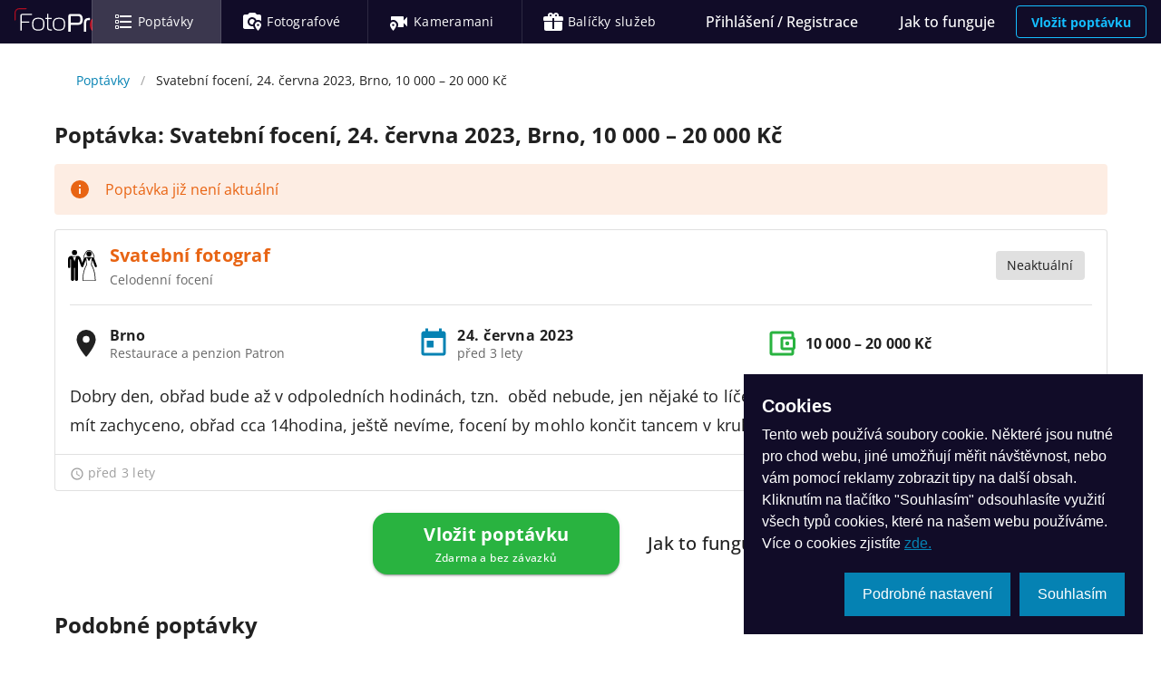

--- FILE ---
content_type: text/html; charset=utf-8
request_url: https://fotoprofici.cz/poptavky/6983/dobry-den-obrad-bude-az-v-odpolednich-hodinach-tzn-obed/
body_size: 16699
content:
<!doctype html>
<html data-n-head-ssr lang="cs-CZ" data-n-head="%7B%22lang%22:%7B%22ssr%22:%22cs-CZ%22%7D%7D">
  <head >
    <meta data-n-head="ssr" charset="utf-8"><meta data-n-head="ssr" name="viewport" content="width=device-width, initial-scale=1"><meta data-n-head="ssr" data-hid="og-type" property="og:type" content="website"><meta data-n-head="ssr" data-hid="og-image" property="og:image" content="https://fotoprofici.cz/images/default-url-image.png"><meta data-n-head="ssr" data-hid="msapplication-TileColor" name="msapplication-TileColor" content="#110c28"><meta data-n-head="ssr" data-hid="theme-color" name="msapplication-TileColor" content="#ffffff"><meta data-n-head="ssr" data-hid="i18n-og" property="og:locale" content="cs_CZ"><meta data-n-head="ssr" data-hid="description" name="description" content="Hledám: Svatební fotograf, Brno, Česká republika, Datum: 24. června 2023, Rozpočet: 10 000 – 20 000 Kč, Doplňkové služby: Žádné. Dobry den, obřad bude až v odpoledních hodinách, tzn.  oběd nebude, jen nějaké t..."><meta data-n-head="ssr" data-hid="og-title" property="og:title" content="Svatební focení, 24. června 2023, Brno, 10 000 – 20 000 Kč - FotoProfici.cz"><meta data-n-head="ssr" data-hid="og-description" property="og:description" content="Hledám: Svatební fotograf, Brno, Česká republika, Datum: 24. června 2023, Rozpočet: 10 000 – 20 000 Kč, Doplňkové služby: Žádné. Dobry den, obřad bude až v odpoledních hodinách, tzn.  oběd nebude, jen nějaké t..."><title>Poptávka: Svatební fotograf, 24. června 2023, Brno</title><base href="/"><link data-n-head="ssr" rel="apple-touch-icon" href="/apple-touch-icon.png?v=2"><link data-n-head="ssr" rel="manifest" href="/site.webmanifest?v=2"><link data-n-head="ssr" rel="icon" type="image/png" sizes="32x32" href="/favicon-32x32.png?v=2"><link data-n-head="ssr" rel="icon" type="image/png" sizes="16x16" href="/favicon-16x16.png?v=2"><link data-n-head="ssr" rel="shortcut icon" href="/favicon.ico?v=2"><link data-n-head="ssr" rel="dns-prefetch" href="https://connect.facebook.net"><link data-n-head="ssr" data-hid="i18n-alt-cs" rel="alternate" href="https://fotoprofici.cz/poptavky/6983/dobry-den-obrad-bude-az-v-odpolednich-hodinach-tzn-obed/" hreflang="cs"><link data-n-head="ssr" data-hid="i18n-alt-cs-CZ" rel="alternate" href="https://fotoprofici.cz/poptavky/6983/dobry-den-obrad-bude-az-v-odpolednich-hodinach-tzn-obed/" hreflang="cs-CZ"><link data-n-head="ssr" data-hid="i18n-xd" rel="alternate" href="https://fotoprofici.cz/poptavky/6983/dobry-den-obrad-bude-az-v-odpolednich-hodinach-tzn-obed/" hreflang="x-default"><link data-n-head="ssr" data-hid="i18n-can" rel="canonical" href="https://fotoprofici.cz/poptavky/6983/dobry-den-obrad-bude-az-v-odpolednich-hodinach-tzn-obed/"><style data-n-head="vuetify" type="text/css" id="vuetify-theme-stylesheet" nonce="undefined">.v-application a { color: #0582b3; }
.v-application .primary {
  background-color: #0582b3 !important;
  border-color: #0582b3 !important;
}
.v-application .primary--text {
  color: #0582b3 !important;
  caret-color: #0582b3 !important;
}
.v-application .primary.lighten-5 {
  background-color: #b8ffff !important;
  border-color: #b8ffff !important;
}
.v-application .primary--text.text--lighten-5 {
  color: #b8ffff !important;
  caret-color: #b8ffff !important;
}
.v-application .primary.lighten-4 {
  background-color: #9aefff !important;
  border-color: #9aefff !important;
}
.v-application .primary--text.text--lighten-4 {
  color: #9aefff !important;
  caret-color: #9aefff !important;
}
.v-application .primary.lighten-3 {
  background-color: #7cd2ff !important;
  border-color: #7cd2ff !important;
}
.v-application .primary--text.text--lighten-3 {
  color: #7cd2ff !important;
  caret-color: #7cd2ff !important;
}
.v-application .primary.lighten-2 {
  background-color: #5eb7eb !important;
  border-color: #5eb7eb !important;
}
.v-application .primary--text.text--lighten-2 {
  color: #5eb7eb !important;
  caret-color: #5eb7eb !important;
}
.v-application .primary.lighten-1 {
  background-color: #3c9ccf !important;
  border-color: #3c9ccf !important;
}
.v-application .primary--text.text--lighten-1 {
  color: #3c9ccf !important;
  caret-color: #3c9ccf !important;
}
.v-application .primary.darken-1 {
  background-color: #006998 !important;
  border-color: #006998 !important;
}
.v-application .primary--text.text--darken-1 {
  color: #006998 !important;
  caret-color: #006998 !important;
}
.v-application .primary.darken-2 {
  background-color: #00517e !important;
  border-color: #00517e !important;
}
.v-application .primary--text.text--darken-2 {
  color: #00517e !important;
  caret-color: #00517e !important;
}
.v-application .primary.darken-3 {
  background-color: #003a65 !important;
  border-color: #003a65 !important;
}
.v-application .primary--text.text--darken-3 {
  color: #003a65 !important;
  caret-color: #003a65 !important;
}
.v-application .primary.darken-4 {
  background-color: #00254c !important;
  border-color: #00254c !important;
}
.v-application .primary--text.text--darken-4 {
  color: #00254c !important;
  caret-color: #00254c !important;
}
.v-application .secondary {
  background-color: #af0d21 !important;
  border-color: #af0d21 !important;
}
.v-application .secondary--text {
  color: #af0d21 !important;
  caret-color: #af0d21 !important;
}
.v-application .secondary.lighten-5 {
  background-color: #ffa799 !important;
  border-color: #ffa799 !important;
}
.v-application .secondary--text.text--lighten-5 {
  color: #ffa799 !important;
  caret-color: #ffa799 !important;
}
.v-application .secondary.lighten-4 {
  background-color: #ff8b7f !important;
  border-color: #ff8b7f !important;
}
.v-application .secondary--text.text--lighten-4 {
  color: #ff8b7f !important;
  caret-color: #ff8b7f !important;
}
.v-application .secondary.lighten-3 {
  background-color: #ff6f66 !important;
  border-color: #ff6f66 !important;
}
.v-application .secondary--text.text--lighten-3 {
  color: #ff6f66 !important;
  caret-color: #ff6f66 !important;
}
.v-application .secondary.lighten-2 {
  background-color: #ee534e !important;
  border-color: #ee534e !important;
}
.v-application .secondary--text.text--lighten-2 {
  color: #ee534e !important;
  caret-color: #ee534e !important;
}
.v-application .secondary.lighten-1 {
  background-color: #ce3537 !important;
  border-color: #ce3537 !important;
}
.v-application .secondary--text.text--lighten-1 {
  color: #ce3537 !important;
  caret-color: #ce3537 !important;
}
.v-application .secondary.darken-1 {
  background-color: #90000c !important;
  border-color: #90000c !important;
}
.v-application .secondary--text.text--darken-1 {
  color: #90000c !important;
  caret-color: #90000c !important;
}
.v-application .secondary.darken-2 {
  background-color: #720000 !important;
  border-color: #720000 !important;
}
.v-application .secondary--text.text--darken-2 {
  color: #720000 !important;
  caret-color: #720000 !important;
}
.v-application .secondary.darken-3 {
  background-color: #570000 !important;
  border-color: #570000 !important;
}
.v-application .secondary--text.text--darken-3 {
  color: #570000 !important;
  caret-color: #570000 !important;
}
.v-application .secondary.darken-4 {
  background-color: #440000 !important;
  border-color: #440000 !important;
}
.v-application .secondary--text.text--darken-4 {
  color: #440000 !important;
  caret-color: #440000 !important;
}
.v-application .accent {
  background-color: #2962ff !important;
  border-color: #2962ff !important;
}
.v-application .accent--text {
  color: #2962ff !important;
  caret-color: #2962ff !important;
}
.v-application .accent.lighten-5 {
  background-color: #dfe6ff !important;
  border-color: #dfe6ff !important;
}
.v-application .accent--text.text--lighten-5 {
  color: #dfe6ff !important;
  caret-color: #dfe6ff !important;
}
.v-application .accent.lighten-4 {
  background-color: #bfcaff !important;
  border-color: #bfcaff !important;
}
.v-application .accent--text.text--lighten-4 {
  color: #bfcaff !important;
  caret-color: #bfcaff !important;
}
.v-application .accent.lighten-3 {
  background-color: #9eafff !important;
  border-color: #9eafff !important;
}
.v-application .accent--text.text--lighten-3 {
  color: #9eafff !important;
  caret-color: #9eafff !important;
}
.v-application .accent.lighten-2 {
  background-color: #7d94ff !important;
  border-color: #7d94ff !important;
}
.v-application .accent--text.text--lighten-2 {
  color: #7d94ff !important;
  caret-color: #7d94ff !important;
}
.v-application .accent.lighten-1 {
  background-color: #597bff !important;
  border-color: #597bff !important;
}
.v-application .accent--text.text--lighten-1 {
  color: #597bff !important;
  caret-color: #597bff !important;
}
.v-application .accent.darken-1 {
  background-color: #004be2 !important;
  border-color: #004be2 !important;
}
.v-application .accent--text.text--darken-1 {
  color: #004be2 !important;
  caret-color: #004be2 !important;
}
.v-application .accent.darken-2 {
  background-color: #0035c5 !important;
  border-color: #0035c5 !important;
}
.v-application .accent--text.text--darken-2 {
  color: #0035c5 !important;
  caret-color: #0035c5 !important;
}
.v-application .accent.darken-3 {
  background-color: #0021a9 !important;
  border-color: #0021a9 !important;
}
.v-application .accent--text.text--darken-3 {
  color: #0021a9 !important;
  caret-color: #0021a9 !important;
}
.v-application .accent.darken-4 {
  background-color: #00118d !important;
  border-color: #00118d !important;
}
.v-application .accent--text.text--darken-4 {
  color: #00118d !important;
  caret-color: #00118d !important;
}
.v-application .error {
  background-color: #ff1443 !important;
  border-color: #ff1443 !important;
}
.v-application .error--text {
  color: #ff1443 !important;
  caret-color: #ff1443 !important;
}
.v-application .error.lighten-5 {
  background-color: #ffc2c2 !important;
  border-color: #ffc2c2 !important;
}
.v-application .error--text.text--lighten-5 {
  color: #ffc2c2 !important;
  caret-color: #ffc2c2 !important;
}
.v-application .error.lighten-4 {
  background-color: #ffa4a7 !important;
  border-color: #ffa4a7 !important;
}
.v-application .error--text.text--lighten-4 {
  color: #ffa4a7 !important;
  caret-color: #ffa4a7 !important;
}
.v-application .error.lighten-3 {
  background-color: #ff858d !important;
  border-color: #ff858d !important;
}
.v-application .error--text.text--lighten-3 {
  color: #ff858d !important;
  caret-color: #ff858d !important;
}
.v-application .error.lighten-2 {
  background-color: #ff6673 !important;
  border-color: #ff6673 !important;
}
.v-application .error--text.text--lighten-2 {
  color: #ff6673 !important;
  caret-color: #ff6673 !important;
}
.v-application .error.lighten-1 {
  background-color: #ff445a !important;
  border-color: #ff445a !important;
}
.v-application .error--text.text--lighten-1 {
  color: #ff445a !important;
  caret-color: #ff445a !important;
}
.v-application .error.darken-1 {
  background-color: #de002d !important;
  border-color: #de002d !important;
}
.v-application .error--text.text--darken-1 {
  color: #de002d !important;
  caret-color: #de002d !important;
}
.v-application .error.darken-2 {
  background-color: #bd0018 !important;
  border-color: #bd0018 !important;
}
.v-application .error--text.text--darken-2 {
  color: #bd0018 !important;
  caret-color: #bd0018 !important;
}
.v-application .error.darken-3 {
  background-color: #9c0000 !important;
  border-color: #9c0000 !important;
}
.v-application .error--text.text--darken-3 {
  color: #9c0000 !important;
  caret-color: #9c0000 !important;
}
.v-application .error.darken-4 {
  background-color: #7d0000 !important;
  border-color: #7d0000 !important;
}
.v-application .error--text.text--darken-4 {
  color: #7d0000 !important;
  caret-color: #7d0000 !important;
}
.v-application .info {
  background-color: #14bdff !important;
  border-color: #14bdff !important;
}
.v-application .info--text {
  color: #14bdff !important;
  caret-color: #14bdff !important;
}
.v-application .info.lighten-5 {
  background-color: #d7ffff !important;
  border-color: #d7ffff !important;
}
.v-application .info--text.text--lighten-5 {
  color: #d7ffff !important;
  caret-color: #d7ffff !important;
}
.v-application .info.lighten-4 {
  background-color: #b7ffff !important;
  border-color: #b7ffff !important;
}
.v-application .info--text.text--lighten-4 {
  color: #b7ffff !important;
  caret-color: #b7ffff !important;
}
.v-application .info.lighten-3 {
  background-color: #97ffff !important;
  border-color: #97ffff !important;
}
.v-application .info--text.text--lighten-3 {
  color: #97ffff !important;
  caret-color: #97ffff !important;
}
.v-application .info.lighten-2 {
  background-color: #75f5ff !important;
  border-color: #75f5ff !important;
}
.v-application .info--text.text--lighten-2 {
  color: #75f5ff !important;
  caret-color: #75f5ff !important;
}
.v-application .info.lighten-1 {
  background-color: #4fd9ff !important;
  border-color: #4fd9ff !important;
}
.v-application .info--text.text--lighten-1 {
  color: #4fd9ff !important;
  caret-color: #4fd9ff !important;
}
.v-application .info.darken-1 {
  background-color: #00a2e2 !important;
  border-color: #00a2e2 !important;
}
.v-application .info--text.text--darken-1 {
  color: #00a2e2 !important;
  caret-color: #00a2e2 !important;
}
.v-application .info.darken-2 {
  background-color: #0088c6 !important;
  border-color: #0088c6 !important;
}
.v-application .info--text.text--darken-2 {
  color: #0088c6 !important;
  caret-color: #0088c6 !important;
}
.v-application .info.darken-3 {
  background-color: #006eaa !important;
  border-color: #006eaa !important;
}
.v-application .info--text.text--darken-3 {
  color: #006eaa !important;
  caret-color: #006eaa !important;
}
.v-application .info.darken-4 {
  background-color: #005690 !important;
  border-color: #005690 !important;
}
.v-application .info--text.text--darken-4 {
  color: #005690 !important;
  caret-color: #005690 !important;
}
.v-application .success {
  background-color: #29b340 !important;
  border-color: #29b340 !important;
}
.v-application .success--text {
  color: #29b340 !important;
  caret-color: #29b340 !important;
}
.v-application .success.lighten-5 {
  background-color: #c7ffc6 !important;
  border-color: #c7ffc6 !important;
}
.v-application .success--text.text--lighten-5 {
  color: #c7ffc6 !important;
  caret-color: #c7ffc6 !important;
}
.v-application .success.lighten-4 {
  background-color: #a9ffaa !important;
  border-color: #a9ffaa !important;
}
.v-application .success--text.text--lighten-4 {
  color: #a9ffaa !important;
  caret-color: #a9ffaa !important;
}
.v-application .success.lighten-3 {
  background-color: #8cff8f !important;
  border-color: #8cff8f !important;
}
.v-application .success--text.text--lighten-3 {
  color: #8cff8f !important;
  caret-color: #8cff8f !important;
}
.v-application .success.lighten-2 {
  background-color: #6dec74 !important;
  border-color: #6dec74 !important;
}
.v-application .success--text.text--lighten-2 {
  color: #6dec74 !important;
  caret-color: #6dec74 !important;
}
.v-application .success.lighten-1 {
  background-color: #4ecf5a !important;
  border-color: #4ecf5a !important;
}
.v-application .success--text.text--lighten-1 {
  color: #4ecf5a !important;
  caret-color: #4ecf5a !important;
}
.v-application .success.darken-1 {
  background-color: #009725 !important;
  border-color: #009725 !important;
}
.v-application .success--text.text--darken-1 {
  color: #009725 !important;
  caret-color: #009725 !important;
}
.v-application .success.darken-2 {
  background-color: #007d03 !important;
  border-color: #007d03 !important;
}
.v-application .success--text.text--darken-2 {
  color: #007d03 !important;
  caret-color: #007d03 !important;
}
.v-application .success.darken-3 {
  background-color: #006300 !important;
  border-color: #006300 !important;
}
.v-application .success--text.text--darken-3 {
  color: #006300 !important;
  caret-color: #006300 !important;
}
.v-application .success.darken-4 {
  background-color: #004900 !important;
  border-color: #004900 !important;
}
.v-application .success--text.text--darken-4 {
  color: #004900 !important;
  caret-color: #004900 !important;
}
.v-application .warning {
  background-color: #e86413 !important;
  border-color: #e86413 !important;
}
.v-application .warning--text {
  color: #e86413 !important;
  caret-color: #e86413 !important;
}
.v-application .warning.lighten-5 {
  background-color: #ffef9b !important;
  border-color: #ffef9b !important;
}
.v-application .warning--text.text--lighten-5 {
  color: #ffef9b !important;
  caret-color: #ffef9b !important;
}
.v-application .warning.lighten-4 {
  background-color: #ffd280 !important;
  border-color: #ffd280 !important;
}
.v-application .warning--text.text--lighten-4 {
  color: #ffd280 !important;
  caret-color: #ffd280 !important;
}
.v-application .warning.lighten-3 {
  background-color: #ffb665 !important;
  border-color: #ffb665 !important;
}
.v-application .warning--text.text--lighten-3 {
  color: #ffb665 !important;
  caret-color: #ffb665 !important;
}
.v-application .warning.lighten-2 {
  background-color: #ff9a4b !important;
  border-color: #ff9a4b !important;
}
.v-application .warning--text.text--lighten-2 {
  color: #ff9a4b !important;
  caret-color: #ff9a4b !important;
}
.v-application .warning.lighten-1 {
  background-color: #ff7f31 !important;
  border-color: #ff7f31 !important;
}
.v-application .warning--text.text--lighten-1 {
  color: #ff7f31 !important;
  caret-color: #ff7f31 !important;
}
.v-application .warning.darken-1 {
  background-color: #c84900 !important;
  border-color: #c84900 !important;
}
.v-application .warning--text.text--darken-1 {
  color: #c84900 !important;
  caret-color: #c84900 !important;
}
.v-application .warning.darken-2 {
  background-color: #a82e00 !important;
  border-color: #a82e00 !important;
}
.v-application .warning--text.text--darken-2 {
  color: #a82e00 !important;
  caret-color: #a82e00 !important;
}
.v-application .warning.darken-3 {
  background-color: #8a0d00 !important;
  border-color: #8a0d00 !important;
}
.v-application .warning--text.text--darken-3 {
  color: #8a0d00 !important;
  caret-color: #8a0d00 !important;
}
.v-application .warning.darken-4 {
  background-color: #6e0000 !important;
  border-color: #6e0000 !important;
}
.v-application .warning--text.text--darken-4 {
  color: #6e0000 !important;
  caret-color: #6e0000 !important;
}</style><script data-n-head="ssr" type="application/ld+json">[{"@context":"https://schema.org","@type":"BreadcrumbList","itemListElement":[{"@type":"ListItem","position":1,"item":{"@id":"https://fotoprofici.cz/poptavky/","name":"Poptávky"}},{"@type":"ListItem","position":2,"item":{"@id":"https://fotoprofici.cz/poptavky/6983/dobry-den-obrad-bude-az-v-odpolednich-hodinach-tzn-obed/","name":"Svatební focení, 24. června 2023, Brno, 10 000 – 20 000 Kč"}}]},{"@context":"https://schema.org/","@type":"JobPosting","title":"Svatební fotograf - Svatební fotograf","url":"https://fotoprofici.cz/poptavky/6983/dobry-den-obrad-bude-az-v-odpolednich-hodinach-tzn-obed/","description":"Svatební focení, 24. června 2023, Brno, 10 000 – 20 000 Kč\n\nDobry den, obřad bude až v odpoledních hodinách, tzn.  oběd nebude, jen nějaké to líčení a česání nevěsty a chystání ženicha chci mít zachyceno, obřad cca 14hodina, ještě nevíme, focení by mohlo končit tancem v kruhu prskavek, děkuji.","identifier":{"@type":"PropertyValue","name":"FotoProfici.cz","value":6983},"datePosted":"2022-09-11T12:48:23.125181+00:00","validThrough":"2022-09-25T12:48:23+00:00","employmentType":["PART_TIME","CONTRACTOR"],"hiringOrganization":{"@type":"Organization","name":"FotoProfici.cz","sameAs":"//fotoprofici.cz","logo":"https://fotoprofici.cz/images/logo-blue-300x81.png"},"jobLocation":{"@type":"Place","address":{"@type":"PostalAddress","streetAddress":"Restaurace a penzion Patron","addressLocality":"","addressRegion":"cz","postalCode":"","addressCountry":"cz"}},"baseSalary":{"@type":"MonetaryAmount","currency":"CZK","value":{"@type":"QuantitativeValue","minValue":"10000.00","maxValue":"20000.00","unitText":"DAY"}}}]</script><link rel="preload" href="/assets/babbd98.js" as="script"><link rel="preload" href="/assets/6f30b3e.js" as="script"><link rel="preload" href="/assets/css/40cdb18.css" as="style"><link rel="preload" href="/assets/a2821d9.js" as="script"><link rel="preload" href="/assets/css/44f88aa.css" as="style"><link rel="preload" href="/assets/ff084f2.js" as="script"><link rel="preload" href="/assets/css/ffc87c1.css" as="style"><link rel="preload" href="/assets/2f9b7c2.js" as="script"><link rel="preload" href="/assets/fd0f196.js" as="script"><link rel="preload" href="/assets/407f6cb.js" as="script"><link rel="preload" href="/assets/0d69839.js" as="script"><link rel="preload" href="/assets/23accdc.js" as="script"><link rel="preload" href="/assets/css/6e9ad99.css" as="style"><link rel="preload" href="/assets/74e97e7.js" as="script"><link rel="preload" href="/assets/css/6c6478d.css" as="style"><link rel="preload" href="/assets/2bd7476.js" as="script"><link rel="preload" href="/assets/css/a6c4c5e.css" as="style"><link rel="preload" href="/assets/8a3904a.js" as="script"><link rel="stylesheet" href="/assets/css/40cdb18.css"><link rel="stylesheet" href="/assets/css/44f88aa.css"><link rel="stylesheet" href="/assets/css/ffc87c1.css"><link rel="stylesheet" href="/assets/css/6e9ad99.css"><link rel="stylesheet" href="/assets/css/6c6478d.css"><link rel="stylesheet" href="/assets/css/a6c4c5e.css">
  </head>
  <body >
    <div data-server-rendered="true" id="__nuxt"><!----><div id="__layout"><div data-app="true" id="app" class="v-application v-application--is-ltr theme--light"><div class="v-application--wrap"><div data-v-e1bc9fde><!----> <header class="v-sheet theme--dark elevation-2 v-toolbar v-toolbar--dense v-app-bar v-app-bar--clipped v-app-bar--elevate-on-scroll v-app-bar--fixed v-app-bar--hide-shadow" style="height:48px;margin-top:0px;transform:translateY(0px);left:0px;right:0px;" data-v-e1bc9fde><div class="v-toolbar__content" style="height:48px;"><button type="button" aria-label="Navigace" class="v-app-bar__nav-icon hidden-sm-and-up v-btn v-btn--icon v-btn--round theme--dark v-size--default" data-v-e1bc9fde><span class="v-btn__content"><span class="v-badge v-badge--dot v-badge--overlap theme--dark" data-v-e1bc9fde><span aria-hidden="true" class="v-icon notranslate theme--dark" data-v-e1bc9fde><svg xmlns="http://www.w3.org/2000/svg" viewBox="0 0 24 24" role="img" aria-hidden="true" class="v-icon__svg"><path d="M3,6H21V8H3V6M3,11H21V13H3V11M3,16H21V18H3V16Z"></path></svg></span><span class="v-badge__wrapper"><span aria-atomic="true" aria-label="Odznak" aria-live="polite" role="status" class="v-badge__badge error" style="bottom:calc(100% - 8px);left:calc(100% - 8px);right:auto;top:auto;display:none;"></span></span></span></span></button> <div class="v-toolbar__title ml-0 pl-0" data-v-e1bc9fde><a href="/" title="FotoProfíci.cz" class="mr-3 d-inline-block nuxt-link-active" data-v-e1bc9fde><img src="/assets/img/logo-blue.c04513e.svg" alt="FotoProfici.cz" title="FotoProfici.cz" class="logo" data-v-e1bc9fde></a></div> <hr role="separator" aria-orientation="vertical" class="hidden-xs-only v-divider v-divider--vertical theme--dark" data-v-e1bc9fde> <div class="v-toolbar__items hidden-xs-only" data-v-e1bc9fde><a href="/poptavky/" aria-current="page" title="Poptávky" class="v-btn--active v-btn v-btn--router v-btn--text theme--dark v-size--x-large" data-v-e1bc9fde><span class="v-btn__content"><span aria-hidden="true" class="v-icon notranslate theme--dark" data-v-e1bc9fde><svg xmlns="http://www.w3.org/2000/svg" viewBox="0 0 24 24" role="img" aria-hidden="true" class="v-icon__svg"><path d="M21,19V17H8V19H21M21,13V11H8V13H21M8,7H21V5H8V7M4,5V7H6V5H4M3,5A1,1 0 0,1 4,4H6A1,1 0 0,1 7,5V7A1,1 0 0,1 6,8H4A1,1 0 0,1 3,7V5M4,11V13H6V11H4M3,11A1,1 0 0,1 4,10H6A1,1 0 0,1 7,11V13A1,1 0 0,1 6,14H4A1,1 0 0,1 3,13V11M4,17V19H6V17H4M3,17A1,1 0 0,1 4,16H6A1,1 0 0,1 7,17V19A1,1 0 0,1 6,20H4A1,1 0 0,1 3,19V17Z"></path></svg></span> <span class="v-badge v-badge--inline theme--dark" data-v-e1bc9fde><span class="pl-1 hidden-md-and-down text-body-2 text-xl-body-1" data-v-e1bc9fde>Poptávky</span><span class="v-badge__wrapper"><span aria-atomic="true" aria-label="Odznak" aria-live="polite" role="status" class="v-badge__badge error" style="display:none;"></span></span></span></span></a> <hr role="separator" aria-orientation="vertical" class="v-divider v-divider--vertical theme--dark" data-v-e1bc9fde><a href="/fotografove/" title="Fotografové" class="v-btn v-btn--router v-btn--text theme--dark v-size--x-large" data-v-e1bc9fde><span class="v-btn__content"><span aria-hidden="true" class="v-icon notranslate theme--dark" data-v-e1bc9fde><svg xmlns="http://www.w3.org/2000/svg" viewBox="0 0 24 24" role="img" aria-hidden="true" class="v-icon__svg"><path d="M18.5 16.8C17.8 16.8 17.3 16.2 17.3 15.6C17.3 14.9 17.9 14.4 18.5 14.4S19.7 15 19.7 15.6C19.8 16.2 19.2 16.8 18.5 16.8M18.5 12C16.6 12 15 13.6 15 15.5C15 18.1 18.5 22 18.5 22S22 18.1 22 15.5C22 13.6 20.4 12 18.5 12M9 2L7 4H4C2.9 4 2 4.9 2 6V18C2 19.1 2.9 20 4 20H14.5C13.9 19.1 13.4 18.1 13.1 16.9C12.8 17 12.4 17 12 17C9.2 17 7 14.8 7 12S9.2 7 12 7C14.1 7 16 8.3 16.7 10.3C17.3 10.1 17.9 10 18.5 10C19.8 10 21 10.5 22 11.3V6C22 4.9 21.1 4 20 4H17L15 2H9M11.9 9C10.3 9 9 10.4 9 12C9 13.7 10.3 15 12 15C12.4 15 12.7 14.9 13 14.8C13.2 13.4 13.9 12.2 14.9 11.3C14.6 10 13.4 9 11.9 9C12 9 12 9 11.9 9Z"></path></svg></span> <span class="v-badge v-badge--inline theme--dark" data-v-e1bc9fde><span class="pl-1 hidden-md-and-down text-body-2 text-xl-body-1" data-v-e1bc9fde>Fotografové</span><span class="v-badge__wrapper"><span aria-atomic="true" aria-label="Odznak" aria-live="polite" role="status" class="v-badge__badge error" style="display:none;"></span></span></span></span></a> <hr role="separator" aria-orientation="vertical" class="v-divider v-divider--vertical theme--dark" data-v-e1bc9fde><a href="/kameramani/" title="Kameramani" class="v-btn v-btn--router v-btn--text theme--dark v-size--x-large" data-v-e1bc9fde><span class="v-btn__content"><span aria-hidden="true" class="v-icon notranslate theme--dark" data-v-e1bc9fde><svg xmlns="http://www.w3.org/2000/svg" viewBox="0 0 24 24" role="img" aria-hidden="true" class="v-icon__svg"><path d="M5.5 16.8C4.8 16.8 4.3 16.2 4.3 15.6C4.3 14.9 4.9 14.4 5.5 14.4S6.7 15 6.7 15.6C6.8 16.2 6.2 16.8 5.5 16.8M5.5 12C3.6 12 2 13.6 2 15.5C2 18.1 5.5 22 5.5 22S9 18.1 9 15.5C9 13.6 7.4 12 5.5 12M4 6C3.4 6 3 6.4 3 7V10.6C3.8 10.2 4.6 10 5.5 10C8.5 10 11 12.5 11 15.5C11 16.4 10.8 17.2 10.5 18H16C16.6 18 17 17.6 17 17V13.5L21 17.5V6.5L17 10.5V7C17 6.4 16.6 6 16 6H4Z"></path></svg></span> <span class="v-badge v-badge--inline theme--dark" data-v-e1bc9fde><span class="pl-1 hidden-md-and-down text-body-2 text-xl-body-1" data-v-e1bc9fde>Kameramani</span><span class="v-badge__wrapper"><span aria-atomic="true" aria-label="Odznak" aria-live="polite" role="status" class="v-badge__badge error" style="display:none;"></span></span></span></span></a> <hr role="separator" aria-orientation="vertical" class="v-divider v-divider--vertical theme--dark" data-v-e1bc9fde><a href="/balicky-sluzeb/" title="Balíčky služeb" class="v-btn v-btn--router v-btn--text theme--dark v-size--x-large" data-v-e1bc9fde><span class="v-btn__content"><span aria-hidden="true" class="v-icon notranslate theme--dark" data-v-e1bc9fde><svg xmlns="http://www.w3.org/2000/svg" viewBox="0 0 24 24" role="img" aria-hidden="true" class="v-icon__svg"><path d="M9.06,1.93C7.17,1.92 5.33,3.74 6.17,6H3A2,2 0 0,0 1,8V10A1,1 0 0,0 2,11H11V8H13V11H22A1,1 0 0,0 23,10V8A2,2 0 0,0 21,6H17.83C19,2.73 14.6,0.42 12.57,3.24L12,4L11.43,3.22C10.8,2.33 9.93,1.94 9.06,1.93M9,4C9.89,4 10.34,5.08 9.71,5.71C9.08,6.34 8,5.89 8,5A1,1 0 0,1 9,4M15,4C15.89,4 16.34,5.08 15.71,5.71C15.08,6.34 14,5.89 14,5A1,1 0 0,1 15,4M2,12V20A2,2 0 0,0 4,22H20A2,2 0 0,0 22,20V12H13V20H11V12H2Z"></path></svg></span> <span class="v-badge v-badge--inline theme--dark" data-v-e1bc9fde><span class="pl-1 hidden-md-and-down text-body-2 text-xl-body-1" data-v-e1bc9fde>Balíčky služeb</span><span class="v-badge__wrapper"><span aria-atomic="true" aria-label="Odznak" aria-live="polite" role="status" class="v-badge__badge error" style="display:none;"></span></span></span></span></a> <!----></div> <div class="spacer" data-v-e1bc9fde></div> <div class="v-toolbar__items" data-v-e1bc9fde><button type="button" class="hidden-xs-only v-btn v-btn--text theme--dark v-size--x-large" data-v-e1bc9fde><span class="v-btn__content">
        Přihlášení / Registrace
      </span></button> <a href="/jak-to-funguje/" title="Jak to funguje" class="hidden-xs-only v-btn v-btn--router v-btn--text theme--dark v-size--x-large" data-v-e1bc9fde><span class="v-btn__content">
          Jak to funguje
        </span></a> <!----> <div class="d-inline-flex align-center" data-v-e1bc9fde><a href="/vlozit-poptavku/" class="v-btn v-btn--outlined v-btn--router theme--dark v-size--default info--text" data-v-e1bc9fde><span class="v-btn__content"><strong data-v-e1bc9fde>Vložit poptávku</strong></span></a></div></div></div></header> <!----><!----><!----><!----><!----></div> <main class="v-main pb-16" style="padding-top:48px;padding-right:0px;padding-bottom:0px;padding-left:0px;"><div class="v-main__wrap"><!----> <div data-fetch-key="data-v-72ac4985:0" class="container pb-16 mb-16" data-v-72ac4985><!----> <div><ul class="v-breadcrumbs theme--light" data-v-72ac4985><li><a href="/poptavky/" class="v-breadcrumbs__item">Poptávky</a></li><li class="v-breadcrumbs__divider">/</li><li><div class="v-breadcrumbs__item">Svatební focení, 24. června 2023, Brno, 10 000 – 20 000 Kč</div></li></ul> <div class="row" data-v-72ac4985><!----> <div id="content" class="col-md-12 col-xl-12 col-12" data-v-72ac4985><h1 class="text-h5 text-lg-h5 font-weight-bold py-4" data-v-72ac4985>
        Poptávka: Svatební focení, 24. června 2023, Brno, 10 000 – 20 000 Kč
      </h1> <!----> <div role="alert" class="v-alert v-sheet theme--dark v-alert--text warning--text" data-v-72ac4985><div class="v-alert__wrapper"><span aria-hidden="true" class="v-icon notranslate v-alert__icon theme--dark warning--text"><svg xmlns="http://www.w3.org/2000/svg" viewBox="0 0 24 24" role="img" aria-hidden="true" class="v-icon__svg"><path d="M13,9H11V7H13M13,17H11V11H13M12,2A10,10 0 0,0 2,12A10,10 0 0,0 12,22A10,10 0 0,0 22,12A10,10 0 0,0 12,2Z"></path></svg></span><div class="v-alert__content">Poptávka již není aktuální</div></div></div> <!----> <!----> <div class="row" data-v-72ac4985 data-v-72ac4985><div class="col col-12"><!----> <div class="v-card v-card--flat v-sheet v-sheet--outlined theme--light rounded-0" data-v-7c283fd3><div class="v-card__text px-4 pt-3" data-v-7c283fd3><div class="row row--dense align-center" data-v-7c283fd3><div class="col-sm-6 col-md-6 col-lg-6 col-12" data-v-7c283fd3><div class="row row--dense align-center justify-start" data-v-7c283fd3><svg fill="#000000" height="800px" width="800px" version="1.1" id="wedding" xmlns="http://www.w3.org/2000/svg" xmlns:xlink="http://www.w3.org/1999/xlink" viewBox="0 0 128 128" xml:space="preserve" class="mr-2 large" data-v-b1cb72ea data-v-b1cb72ea><polygon points="27.4,27.4 32.5,30.3 27.4,33.2 " data-v-b1cb72ea></polygon><polygon points="37.5,27.4 32.5,30.3 37.5,33.2 " data-v-b1cb72ea></polygon><circle cx="32.5" cy="13.5" r="10.1" data-v-b1cb72ea></circle><circle cx="89.3" cy="18.5" r="10.1" data-v-b1cb72ea></circle><path d="M120.2,65.1c0,0,0-0.1-0.1-0.1l-9.2-25.3c-0.4-1.1-1-2.2-1.7-3.1c2.2-4.4,2.3-9.9-0.4-14.5l-6.3-10.9
	c-2.7-4.7-7.7-7.6-13.1-7.6S79,6.5,76.3,11.1L70,22.1c-2.7,4.6-2.6,10-0.4,14.5c-0.7,0.9-1.3,2-1.7,3.1l-5,13.9L56,34.6
	c-1.7-4.8-6.1-8.3-10.8-8.3h-5.1c0,0-7.8,21.9-7.6,22.1c0.2,0.2-7.6-22.1-7.6-22.1h-5.1c-7,0-12.6,5.7-12.6,12.6v30.9
	c0,2.4,2,4.4,4.4,4.4s4.4-2,4.4-4.4V41.4c0-0.7,0.6-1.3,1.3-1.3c0.7,0,1.3,0.6,1.3,1.3V118c0,3.8,2.8,6.8,6.3,6.8s6.3-3.1,6.3-6.8
	V74.3c0-0.7,0.6-1.3,1.3-1.3s1.3,0.6,1.3,1.3V118c0,3.8,2.8,6.8,6.3,6.8s6.3-3.1,6.3-6.8V41.4c0-0.7,0.6-1.3,1.3-1.3
	c0.5,0,1,0.3,1.2,0.8l9.8,26.9c0.8,2.3,3.4,3.5,5.7,2.7c1.2-0.4,2.1-1.4,2.6-2.5l0,0l8.4-23c0.2-0.5,0.7-0.9,1.3-0.8l0,0l0.4,0
	c0.4,5.8,1,11.4,1.9,16.9c-9.4,14.6-15,36.8-15.4,61.1l0,2.6h51.8l0-2.6c-0.4-24.4-6-46.6-15.4-61.1c0.9-5.4,1.6-11.1,1.9-16.9
	l0.4,0l0,0c0.6,0,1.1,0.3,1.3,0.8l8.4,23l0,0c0.8,2.3,3.4,3.5,5.7,2.6C119.8,69.9,121,67.4,120.2,65.1z M112.7,122.3H66.1
	c0.4-25,6.4-47,15.5-60.6c-1.5-8.5-2.4-17.9-2.4-27.8h2.5L89,47.7c0,0.7,8.1-13.8,8.1-13.8h0h2.5c-0.1,9.9-0.9,19.3-2.4,27.8
	C106.3,75.3,112.4,97.3,112.7,122.3z M107.4,34.5c-2.3-2-5.3-3.2-8.4-3.2H79.8c-3.1,0-6.1,1.1-8.4,3.2c-1.5-3.5-1.3-7.6,0.7-11.2
	l6.3-10.9c2.2-3.8,6.3-6.3,10.9-6.3c4.7,0,8.8,2.5,10.9,6.3l6.3,10.9C108.7,26.9,108.8,31,107.4,34.5z" data-v-b1cb72ea></path></svg> <div class="col col-9"><div class="v-list-item__title text-h6 font-weight-bold warning--text"><!---->Svatební fotograf
    </div> <div class="v-list-item__subtitle font-weight-regular"><span>Celodenní focení</span></div></div> <div class="spacer"></div></div></div> <div class="text-right col-sm-6 col-md-6 col-lg-6 col-12" data-v-7c283fd3><div class="project-labels v-item-group theme--light v-slide-group v-chip-group v-chip-group--column" data-v-7c283fd3><div class="v-slide-group__prev v-slide-group__prev--disabled"><!----></div><div class="v-slide-group__wrapper"><div class="v-slide-group__content"><span tabindex="0" draggable="false" class="ml-2 v-chip v-chip--clickable v-chip--label v-chip--no-color theme--light v-size--small" data-v-7c283fd3><span class="v-chip__content">
            Neaktuální
          </span></span> <!----> <!----> <!----> <!----> <!----></div></div><div class="v-slide-group__next v-slide-group__next--disabled"><!----></div></div> <!----></div></div> <hr role="separator" aria-orientation="horizontal" class="my-4 v-divider theme--light" data-v-7c283fd3> <div class="row align-center" data-v-7c283fd3><div class="col-sm-6 col-md-6 col-lg-4 col-12" data-v-7c283fd3><div tabindex="-1" target="_blank" class="px-0 v-list-item theme--light" data-v-7c283fd3><div class="v-list-item__icon mr-2 my-2"><span aria-hidden="true" class="v-icon notranslate text--primary theme--light" style="font-size:36px;height:36px;width:36px;"><svg xmlns="http://www.w3.org/2000/svg" viewBox="0 0 24 24" role="img" aria-hidden="true" class="v-icon__svg" style="font-size:36px;height:36px;width:36px;"><path d="M12,11.5A2.5,2.5 0 0,1 9.5,9A2.5,2.5 0 0,1 12,6.5A2.5,2.5 0 0,1 14.5,9A2.5,2.5 0 0,1 12,11.5M12,2A7,7 0 0,0 5,9C5,14.25 12,22 12,22C12,22 19,14.25 19,9A7,7 0 0,0 12,2Z"></path></svg></span></div> <div class="v-list-item__content py-0"><div class="v-list-item__title text-subtitle-1 font-weight-normal"><span class="text--primary font-weight-bold">Brno</span><span class="grey--text"> </span></div> <div class="v-list-item__subtitle">
      Restaurace a penzion Patron
    </div></div></div></div> <div class="col-sm-6 col-md-6 col-lg-4 col-12" data-v-7c283fd3><div tabindex="-1" class="px-0 v-list-item theme--light" data-v-7c283fd3><div class="v-list-item__icon mr-2 my-2"><span aria-hidden="true" class="v-icon notranslate theme--light primary--text" style="font-size:36px;height:36px;width:36px;"><svg xmlns="http://www.w3.org/2000/svg" viewBox="0 0 24 24" role="img" aria-hidden="true" class="v-icon__svg" style="font-size:36px;height:36px;width:36px;"><path d="M7,10H12V15H7M19,19H5V8H19M19,3H18V1H16V3H8V1H6V3H5C3.89,3 3,3.9 3,5V19A2,2 0 0,0 5,21H19A2,2 0 0,0 21,19V5A2,2 0 0,0 19,3Z"></path></svg></span></div> <div class="v-list-item__content py-0"><div class="v-list-item__title text-body-1 font-weight-bold">
      24. června 2023
    </div> <div class="v-list-item__subtitle">
      před 3 lety
    </div></div></div></div> <div class="col-sm-6 col-md-6 col-lg-4 col-12" data-v-7c283fd3><div tabindex="-1" class="px-0 v-list-item theme--light" data-v-7c283fd3><div class="v-list-item__icon mr-2 my-2"><span aria-hidden="true" class="v-icon notranslate theme--light success--text" style="font-size:36px;height:36px;width:36px;"><svg xmlns="http://www.w3.org/2000/svg" viewBox="0 0 24 24" role="img" aria-hidden="true" class="v-icon__svg" style="font-size:36px;height:36px;width:36px;"><path d="M5,3C3.89,3 3,3.9 3,5V19A2,2 0 0,0 5,21H19A2,2 0 0,0 21,19V16.72C21.59,16.37 22,15.74 22,15V9C22,8.26 21.59,7.63 21,7.28V5A2,2 0 0,0 19,3H5M5,5H19V7H13A2,2 0 0,0 11,9V15A2,2 0 0,0 13,17H19V19H5V5M13,9H20V15H13V9M16,10.5A1.5,1.5 0 0,0 14.5,12A1.5,1.5 0 0,0 16,13.5A1.5,1.5 0 0,0 17.5,12A1.5,1.5 0 0,0 16,10.5Z"></path></svg></span></div> <div class="v-list-item__content py-0"><div class="v-list-item__title text-subtitle-1 font-weight-bold">
      10 000 – 20 000 Kč
    </div> <!----></div></div></div></div></div> <div class="v-card__text pt-0 text--primary" data-v-7c283fd3><p class="pre-formatted text-h6 mb-0" data-v-7c283fd3>Dobry den, obřad bude až v odpoledních hodinách, tzn.  oběd nebude, jen nějaké to líčení a česání nevěsty a chystání ženicha chci mít zachyceno, obřad cca 14hodina, ještě nevíme, focení by mohlo končit tancem v kruhu prskavek, děkuji.</p></div> <!----> <hr role="separator" aria-orientation="horizontal" class="v-divider theme--light" data-v-7c283fd3> <div class="v-card__actions px-4 text-caption text-md-body-2" data-v-7c283fd3><div class="row row--dense align-center justify-space-between" data-v-7c283fd3><div class="col col-6" data-v-7c283fd3><span title="11. září 2022 v 12:48" data-v-7c283fd3><span aria-hidden="true" class="v-icon notranslate mr-1 v-icon--disabled theme--light" style="font-size:16px;height:16px;width:16px;"><svg xmlns="http://www.w3.org/2000/svg" viewBox="0 0 24 24" role="img" aria-hidden="true" class="v-icon__svg" style="font-size:16px;height:16px;width:16px;"><path d="M12,20A8,8 0 0,0 20,12A8,8 0 0,0 12,4A8,8 0 0,0 4,12A8,8 0 0,0 12,20M12,2A10,10 0 0,1 22,12A10,10 0 0,1 12,22C6.47,22 2,17.5 2,12A10,10 0 0,1 12,2M12.5,7V12.25L17,14.92L16.25,16.15L11,13V7H12.5Z"></path></svg></span><span class="grey--text">před 3 lety</span></span> <!----></div> <div class="text-right col" data-v-7c283fd3><div class="d-sm-inline-flex align-center font-weight-bold" data-v-7c283fd3><span aria-hidden="true" class="v-icon notranslate v-icon--left theme--light" style="font-size:16px;height:16px;width:16px;" data-v-7c283fd3><svg xmlns="http://www.w3.org/2000/svg" viewBox="0 0 24 24" role="img" aria-hidden="true" class="v-icon__svg" style="font-size:16px;height:16px;width:16px;"><path d="M13.73,15L9.83,21.76C10.53,21.91 11.25,22 12,22C14.4,22 16.6,21.15 18.32,19.75L14.66,13.4M2.46,15C3.38,17.92 5.61,20.26 8.45,21.34L12.12,15M8.54,12L4.64,5.25C3,7 2,9.39 2,12C2,12.68 2.07,13.35 2.2,14H9.69M21.8,10H14.31L14.6,10.5L19.36,18.75C21,16.97 22,14.6 22,12C22,11.31 21.93,10.64 21.8,10M21.54,9C20.62,6.07 18.39,3.74 15.55,2.66L11.88,9M9.4,10.5L14.17,2.24C13.47,2.09 12.75,2 12,2C9.6,2 7.4,2.84 5.68,4.25L9.34,10.6L9.4,10.5Z"></path></svg></span><span data-v-7c283fd3>11 nabídek</span></div></div></div></div></div> <!----> <div class="row my-2 align-center justify-center"><a href="/vlozit-poptavku/" title="Vložit poptávku" to="/vlozit-poptavku/" class="rounded-lg v-btn v-btn--is-elevated v-btn--has-bg v-btn--rounded v-btn--router theme--dark v-size--x-large success px-14 py-2 my-4 rounded-big" data-v-2a1576dc><span class="v-btn__content"><div class="d-inline-flex flex-column text-center" data-v-2a1576dc><span class="font-weight-bold text-h6" data-v-2a1576dc>Vložit poptávku</span> <span class="text-caption font-weight-medium" data-v-2a1576dc>Zdarma a bez závazků</span></div></span></a> <a href="/jak-to-funguje/" class="ml-2 v-btn v-btn--router v-btn--text theme--light v-size--x-large"><span class="v-btn__content"><span class="text-h6">Jak to funguje</span></span></a></div> <div class="row align-stretch justify-start"><div class="col col-12"><h2 class="text-h5 font-weight-bold">Podobné poptávky</h2></div> <div class="px-0 px-md-2 col col-12"><a href="/poptavky/11104/foceni-pouze-svatebni-obradfoceni-v-parku-s-detmi-2deti-1-2h/" tabindex="0" title="Svatební fotograf, 20. června 2026, Brno, 5 000 Kč" class="v-card v-card--link v-sheet theme--light rounded-0" data-v-7c283fd3><div class="v-card__text px-4 pt-3" data-v-7c283fd3><div class="row row--dense align-center" data-v-7c283fd3><div class="col-sm-6 col-md-6 col-lg-6 col-12" data-v-7c283fd3><div class="row row--dense align-center justify-start" data-v-7c283fd3><svg fill="#000000" height="800px" width="800px" version="1.1" id="wedding" xmlns="http://www.w3.org/2000/svg" xmlns:xlink="http://www.w3.org/1999/xlink" viewBox="0 0 128 128" xml:space="preserve" class="mr-2 large" data-v-b1cb72ea data-v-b1cb72ea><polygon points="27.4,27.4 32.5,30.3 27.4,33.2 " data-v-b1cb72ea></polygon><polygon points="37.5,27.4 32.5,30.3 37.5,33.2 " data-v-b1cb72ea></polygon><circle cx="32.5" cy="13.5" r="10.1" data-v-b1cb72ea></circle><circle cx="89.3" cy="18.5" r="10.1" data-v-b1cb72ea></circle><path d="M120.2,65.1c0,0,0-0.1-0.1-0.1l-9.2-25.3c-0.4-1.1-1-2.2-1.7-3.1c2.2-4.4,2.3-9.9-0.4-14.5l-6.3-10.9
	c-2.7-4.7-7.7-7.6-13.1-7.6S79,6.5,76.3,11.1L70,22.1c-2.7,4.6-2.6,10-0.4,14.5c-0.7,0.9-1.3,2-1.7,3.1l-5,13.9L56,34.6
	c-1.7-4.8-6.1-8.3-10.8-8.3h-5.1c0,0-7.8,21.9-7.6,22.1c0.2,0.2-7.6-22.1-7.6-22.1h-5.1c-7,0-12.6,5.7-12.6,12.6v30.9
	c0,2.4,2,4.4,4.4,4.4s4.4-2,4.4-4.4V41.4c0-0.7,0.6-1.3,1.3-1.3c0.7,0,1.3,0.6,1.3,1.3V118c0,3.8,2.8,6.8,6.3,6.8s6.3-3.1,6.3-6.8
	V74.3c0-0.7,0.6-1.3,1.3-1.3s1.3,0.6,1.3,1.3V118c0,3.8,2.8,6.8,6.3,6.8s6.3-3.1,6.3-6.8V41.4c0-0.7,0.6-1.3,1.3-1.3
	c0.5,0,1,0.3,1.2,0.8l9.8,26.9c0.8,2.3,3.4,3.5,5.7,2.7c1.2-0.4,2.1-1.4,2.6-2.5l0,0l8.4-23c0.2-0.5,0.7-0.9,1.3-0.8l0,0l0.4,0
	c0.4,5.8,1,11.4,1.9,16.9c-9.4,14.6-15,36.8-15.4,61.1l0,2.6h51.8l0-2.6c-0.4-24.4-6-46.6-15.4-61.1c0.9-5.4,1.6-11.1,1.9-16.9
	l0.4,0l0,0c0.6,0,1.1,0.3,1.3,0.8l8.4,23l0,0c0.8,2.3,3.4,3.5,5.7,2.6C119.8,69.9,121,67.4,120.2,65.1z M112.7,122.3H66.1
	c0.4-25,6.4-47,15.5-60.6c-1.5-8.5-2.4-17.9-2.4-27.8h2.5L89,47.7c0,0.7,8.1-13.8,8.1-13.8h0h2.5c-0.1,9.9-0.9,19.3-2.4,27.8
	C106.3,75.3,112.4,97.3,112.7,122.3z M107.4,34.5c-2.3-2-5.3-3.2-8.4-3.2H79.8c-3.1,0-6.1,1.1-8.4,3.2c-1.5-3.5-1.3-7.6,0.7-11.2
	l6.3-10.9c2.2-3.8,6.3-6.3,10.9-6.3c4.7,0,8.8,2.5,10.9,6.3l6.3,10.9C108.7,26.9,108.8,31,107.4,34.5z" data-v-b1cb72ea></path></svg> <div class="col col-9"><div class="v-list-item__title text-h6 font-weight-bold warning--text"><!---->Svatební fotograf
    </div> <div class="v-list-item__subtitle font-weight-regular"><span>Jen obřad a portrét</span></div></div> <div class="spacer"></div></div></div> <div class="text-right col-sm-6 col-md-6 col-lg-6 col-12" data-v-7c283fd3><div class="project-labels v-item-group theme--light v-slide-group v-chip-group v-chip-group--column" data-v-7c283fd3><div class="v-slide-group__prev v-slide-group__prev--disabled"><!----></div><div class="v-slide-group__wrapper"><div class="v-slide-group__content"></div></div><div class="v-slide-group__next v-slide-group__next--disabled"><!----></div></div> <!----></div></div> <hr role="separator" aria-orientation="horizontal" class="my-4 v-divider theme--light" data-v-7c283fd3> <div class="row align-center" data-v-7c283fd3><div class="col-sm-6 col-md-6 col-lg-4 col-12" data-v-7c283fd3><div tabindex="-1" target="_blank" class="px-0 v-list-item theme--light" data-v-7c283fd3><div class="v-list-item__icon mr-2 my-2"><span aria-hidden="true" class="v-icon notranslate text--primary theme--light" style="font-size:36px;height:36px;width:36px;"><svg xmlns="http://www.w3.org/2000/svg" viewBox="0 0 24 24" role="img" aria-hidden="true" class="v-icon__svg" style="font-size:36px;height:36px;width:36px;"><path d="M12,11.5A2.5,2.5 0 0,1 9.5,9A2.5,2.5 0 0,1 12,6.5A2.5,2.5 0 0,1 14.5,9A2.5,2.5 0 0,1 12,11.5M12,2A7,7 0 0,0 5,9C5,14.25 12,22 12,22C12,22 19,14.25 19,9A7,7 0 0,0 12,2Z"></path></svg></span></div> <div class="v-list-item__content py-0"><div class="v-list-item__title text-subtitle-1 font-weight-normal"><span class="text--primary font-weight-bold">Brno</span><span class="grey--text">, Jihomoravský kraj</span></div> <div class="v-list-item__subtitle">
      Zámeček Belcredi 
    </div></div></div></div> <div class="col-sm-6 col-md-6 col-lg-4 col-12" data-v-7c283fd3><div tabindex="-1" class="px-0 v-list-item theme--light" data-v-7c283fd3><div class="v-list-item__icon mr-2 my-2"><span aria-hidden="true" class="v-icon notranslate theme--light primary--text" style="font-size:36px;height:36px;width:36px;"><svg xmlns="http://www.w3.org/2000/svg" viewBox="0 0 24 24" role="img" aria-hidden="true" class="v-icon__svg" style="font-size:36px;height:36px;width:36px;"><path d="M7,10H12V15H7M19,19H5V8H19M19,3H18V1H16V3H8V1H6V3H5C3.89,3 3,3.9 3,5V19A2,2 0 0,0 5,21H19A2,2 0 0,0 21,19V5A2,2 0 0,0 19,3Z"></path></svg></span></div> <div class="v-list-item__content py-0"><div class="v-list-item__title text-body-1 font-weight-bold">
      20. června 2026
    </div> <div class="v-list-item__subtitle">
      za 5 měsíců
    </div></div></div></div> <div class="col-sm-6 col-md-6 col-lg-4 col-12" data-v-7c283fd3><div tabindex="-1" class="px-0 v-list-item theme--light" data-v-7c283fd3><div class="v-list-item__icon mr-2 my-2"><span aria-hidden="true" class="v-icon notranslate theme--light success--text" style="font-size:36px;height:36px;width:36px;"><svg xmlns="http://www.w3.org/2000/svg" viewBox="0 0 24 24" role="img" aria-hidden="true" class="v-icon__svg" style="font-size:36px;height:36px;width:36px;"><path d="M5,3C3.89,3 3,3.9 3,5V19A2,2 0 0,0 5,21H19A2,2 0 0,0 21,19V16.72C21.59,16.37 22,15.74 22,15V9C22,8.26 21.59,7.63 21,7.28V5A2,2 0 0,0 19,3H5M5,5H19V7H13A2,2 0 0,0 11,9V15A2,2 0 0,0 13,17H19V19H5V5M13,9H20V15H13V9M16,10.5A1.5,1.5 0 0,0 14.5,12A1.5,1.5 0 0,0 16,13.5A1.5,1.5 0 0,0 17.5,12A1.5,1.5 0 0,0 16,10.5Z"></path></svg></span></div> <div class="v-list-item__content py-0"><div class="v-list-item__title text-subtitle-1 font-weight-bold">
      5 000 Kč
    </div> <!----></div></div></div></div></div> <div class="v-card__text pt-0 text--primary" data-v-7c283fd3><p class="pre-formatted text-h6 mb-0" data-v-7c283fd3>Foceni pouze svatební obřad,foceni v parku s dětmi (2deti) ..1-2h </p></div> <!----> <hr role="separator" aria-orientation="horizontal" class="v-divider theme--light" data-v-7c283fd3> <div class="v-card__actions px-4 text-caption text-md-body-2" data-v-7c283fd3><div class="row row--dense align-center justify-space-between" data-v-7c283fd3><div class="col col-6" data-v-7c283fd3><span title="20. ledna 2026 v 15:24" data-v-7c283fd3><span aria-hidden="true" class="v-icon notranslate mr-1 v-icon--disabled theme--light" style="font-size:16px;height:16px;width:16px;"><svg xmlns="http://www.w3.org/2000/svg" viewBox="0 0 24 24" role="img" aria-hidden="true" class="v-icon__svg" style="font-size:16px;height:16px;width:16px;"><path d="M12,20A8,8 0 0,0 20,12A8,8 0 0,0 12,4A8,8 0 0,0 4,12A8,8 0 0,0 12,20M12,2A10,10 0 0,1 22,12A10,10 0 0,1 12,22C6.47,22 2,17.5 2,12A10,10 0 0,1 12,2M12.5,7V12.25L17,14.92L16.25,16.15L11,13V7H12.5Z"></path></svg></span><span class="grey--text">před 4 dny</span></span> <div class="d-inline-flex align-center ml-sm-2 error--text lighten-1" data-v-7c283fd3><span aria-hidden="true" class="v-icon notranslate mr-1 theme--light error--text text--lighten-1" style="font-size:12px;height:12px;width:12px;" data-v-7c283fd3><svg xmlns="http://www.w3.org/2000/svg" viewBox="0 0 24 24" role="img" aria-hidden="true" class="v-icon__svg" style="font-size:12px;height:12px;width:12px;"><path d="M15,20H9V12H4.16L12,4.16L19.84,12H15V20Z"></path></svg></span> <span data-v-7c283fd3>TOPovana</span></div></div> <div class="text-right col" data-v-7c283fd3><div class="d-sm-inline-flex align-center font-weight-bold" data-v-7c283fd3><span aria-hidden="true" class="v-icon notranslate v-icon--left theme--light" style="font-size:16px;height:16px;width:16px;" data-v-7c283fd3><svg xmlns="http://www.w3.org/2000/svg" viewBox="0 0 24 24" role="img" aria-hidden="true" class="v-icon__svg" style="font-size:16px;height:16px;width:16px;"><path d="M13.73,15L9.83,21.76C10.53,21.91 11.25,22 12,22C14.4,22 16.6,21.15 18.32,19.75L14.66,13.4M2.46,15C3.38,17.92 5.61,20.26 8.45,21.34L12.12,15M8.54,12L4.64,5.25C3,7 2,9.39 2,12C2,12.68 2.07,13.35 2.2,14H9.69M21.8,10H14.31L14.6,10.5L19.36,18.75C21,16.97 22,14.6 22,12C22,11.31 21.93,10.64 21.8,10M21.54,9C20.62,6.07 18.39,3.74 15.55,2.66L11.88,9M9.4,10.5L14.17,2.24C13.47,2.09 12.75,2 12,2C9.6,2 7.4,2.84 5.68,4.25L9.34,10.6L9.4,10.5Z"></path></svg></span><span data-v-7c283fd3>1 nabídka</span></div></div></div></div></a></div><div class="px-0 px-md-2 col col-12"><a href="/poptavky/11079/svatebni-fotograf-27-cervna-2026-brno-13-000-17-000-kc/" tabindex="0" title="Svatební fotograf, 27. června 2026, Brno, 13 000 – 17 000 Kč" class="v-card v-card--link v-sheet theme--light rounded-0" data-v-7c283fd3><div class="v-card__text px-4 pt-3" data-v-7c283fd3><div class="row row--dense align-center" data-v-7c283fd3><div class="col-sm-6 col-md-6 col-lg-6 col-12" data-v-7c283fd3><div class="row row--dense align-center justify-start" data-v-7c283fd3><svg fill="#000000" height="800px" width="800px" version="1.1" id="wedding" xmlns="http://www.w3.org/2000/svg" xmlns:xlink="http://www.w3.org/1999/xlink" viewBox="0 0 128 128" xml:space="preserve" class="mr-2 large" data-v-b1cb72ea data-v-b1cb72ea><polygon points="27.4,27.4 32.5,30.3 27.4,33.2 " data-v-b1cb72ea></polygon><polygon points="37.5,27.4 32.5,30.3 37.5,33.2 " data-v-b1cb72ea></polygon><circle cx="32.5" cy="13.5" r="10.1" data-v-b1cb72ea></circle><circle cx="89.3" cy="18.5" r="10.1" data-v-b1cb72ea></circle><path d="M120.2,65.1c0,0,0-0.1-0.1-0.1l-9.2-25.3c-0.4-1.1-1-2.2-1.7-3.1c2.2-4.4,2.3-9.9-0.4-14.5l-6.3-10.9
	c-2.7-4.7-7.7-7.6-13.1-7.6S79,6.5,76.3,11.1L70,22.1c-2.7,4.6-2.6,10-0.4,14.5c-0.7,0.9-1.3,2-1.7,3.1l-5,13.9L56,34.6
	c-1.7-4.8-6.1-8.3-10.8-8.3h-5.1c0,0-7.8,21.9-7.6,22.1c0.2,0.2-7.6-22.1-7.6-22.1h-5.1c-7,0-12.6,5.7-12.6,12.6v30.9
	c0,2.4,2,4.4,4.4,4.4s4.4-2,4.4-4.4V41.4c0-0.7,0.6-1.3,1.3-1.3c0.7,0,1.3,0.6,1.3,1.3V118c0,3.8,2.8,6.8,6.3,6.8s6.3-3.1,6.3-6.8
	V74.3c0-0.7,0.6-1.3,1.3-1.3s1.3,0.6,1.3,1.3V118c0,3.8,2.8,6.8,6.3,6.8s6.3-3.1,6.3-6.8V41.4c0-0.7,0.6-1.3,1.3-1.3
	c0.5,0,1,0.3,1.2,0.8l9.8,26.9c0.8,2.3,3.4,3.5,5.7,2.7c1.2-0.4,2.1-1.4,2.6-2.5l0,0l8.4-23c0.2-0.5,0.7-0.9,1.3-0.8l0,0l0.4,0
	c0.4,5.8,1,11.4,1.9,16.9c-9.4,14.6-15,36.8-15.4,61.1l0,2.6h51.8l0-2.6c-0.4-24.4-6-46.6-15.4-61.1c0.9-5.4,1.6-11.1,1.9-16.9
	l0.4,0l0,0c0.6,0,1.1,0.3,1.3,0.8l8.4,23l0,0c0.8,2.3,3.4,3.5,5.7,2.6C119.8,69.9,121,67.4,120.2,65.1z M112.7,122.3H66.1
	c0.4-25,6.4-47,15.5-60.6c-1.5-8.5-2.4-17.9-2.4-27.8h2.5L89,47.7c0,0.7,8.1-13.8,8.1-13.8h0h2.5c-0.1,9.9-0.9,19.3-2.4,27.8
	C106.3,75.3,112.4,97.3,112.7,122.3z M107.4,34.5c-2.3-2-5.3-3.2-8.4-3.2H79.8c-3.1,0-6.1,1.1-8.4,3.2c-1.5-3.5-1.3-7.6,0.7-11.2
	l6.3-10.9c2.2-3.8,6.3-6.3,10.9-6.3c4.7,0,8.8,2.5,10.9,6.3l6.3,10.9C108.7,26.9,108.8,31,107.4,34.5z" data-v-b1cb72ea></path></svg> <div class="col col-9"><div class="v-list-item__title text-h6 font-weight-bold warning--text"><!---->Svatební fotograf
    </div> <div class="v-list-item__subtitle font-weight-regular"><span>Půldenní focení</span></div></div> <div class="spacer"></div></div></div> <div class="text-right col-sm-6 col-md-6 col-lg-6 col-12" data-v-7c283fd3><div class="project-labels v-item-group theme--light v-slide-group v-chip-group v-chip-group--column" data-v-7c283fd3><div class="v-slide-group__prev v-slide-group__prev--disabled"><!----></div><div class="v-slide-group__wrapper"><div class="v-slide-group__content"></div></div><div class="v-slide-group__next v-slide-group__next--disabled"><!----></div></div> <!----></div></div> <hr role="separator" aria-orientation="horizontal" class="my-4 v-divider theme--light" data-v-7c283fd3> <div class="row align-center" data-v-7c283fd3><div class="col-sm-6 col-md-6 col-lg-4 col-12" data-v-7c283fd3><div tabindex="-1" target="_blank" class="px-0 v-list-item theme--light" data-v-7c283fd3><div class="v-list-item__icon mr-2 my-2"><span aria-hidden="true" class="v-icon notranslate text--primary theme--light" style="font-size:36px;height:36px;width:36px;"><svg xmlns="http://www.w3.org/2000/svg" viewBox="0 0 24 24" role="img" aria-hidden="true" class="v-icon__svg" style="font-size:36px;height:36px;width:36px;"><path d="M12,11.5A2.5,2.5 0 0,1 9.5,9A2.5,2.5 0 0,1 12,6.5A2.5,2.5 0 0,1 14.5,9A2.5,2.5 0 0,1 12,11.5M12,2A7,7 0 0,0 5,9C5,14.25 12,22 12,22C12,22 19,14.25 19,9A7,7 0 0,0 12,2Z"></path></svg></span></div> <div class="v-list-item__content py-0"><div class="v-list-item__title text-subtitle-1 font-weight-normal"><span class="text--primary font-weight-bold">Brno</span><span class="grey--text">, Jihomoravský kraj</span></div> <!----></div></div></div> <div class="col-sm-6 col-md-6 col-lg-4 col-12" data-v-7c283fd3><div tabindex="-1" class="px-0 v-list-item theme--light" data-v-7c283fd3><div class="v-list-item__icon mr-2 my-2"><span aria-hidden="true" class="v-icon notranslate theme--light primary--text" style="font-size:36px;height:36px;width:36px;"><svg xmlns="http://www.w3.org/2000/svg" viewBox="0 0 24 24" role="img" aria-hidden="true" class="v-icon__svg" style="font-size:36px;height:36px;width:36px;"><path d="M7,10H12V15H7M19,19H5V8H19M19,3H18V1H16V3H8V1H6V3H5C3.89,3 3,3.9 3,5V19A2,2 0 0,0 5,21H19A2,2 0 0,0 21,19V5A2,2 0 0,0 19,3Z"></path></svg></span></div> <div class="v-list-item__content py-0"><div class="v-list-item__title text-body-1 font-weight-bold">
      27. června 2026
    </div> <div class="v-list-item__subtitle">
      za 5 měsíců
    </div></div></div></div> <div class="col-sm-6 col-md-6 col-lg-4 col-12" data-v-7c283fd3><div tabindex="-1" class="px-0 v-list-item theme--light" data-v-7c283fd3><div class="v-list-item__icon mr-2 my-2"><span aria-hidden="true" class="v-icon notranslate theme--light success--text" style="font-size:36px;height:36px;width:36px;"><svg xmlns="http://www.w3.org/2000/svg" viewBox="0 0 24 24" role="img" aria-hidden="true" class="v-icon__svg" style="font-size:36px;height:36px;width:36px;"><path d="M5,3C3.89,3 3,3.9 3,5V19A2,2 0 0,0 5,21H19A2,2 0 0,0 21,19V16.72C21.59,16.37 22,15.74 22,15V9C22,8.26 21.59,7.63 21,7.28V5A2,2 0 0,0 19,3H5M5,5H19V7H13A2,2 0 0,0 11,9V15A2,2 0 0,0 13,17H19V19H5V5M13,9H20V15H13V9M16,10.5A1.5,1.5 0 0,0 14.5,12A1.5,1.5 0 0,0 16,13.5A1.5,1.5 0 0,0 17.5,12A1.5,1.5 0 0,0 16,10.5Z"></path></svg></span></div> <div class="v-list-item__content py-0"><div class="v-list-item__title text-subtitle-1 font-weight-bold">
      13 000 – 17 000 Kč
    </div> <!----></div></div></div></div></div> <!----> <!----> <hr role="separator" aria-orientation="horizontal" class="v-divider theme--light" data-v-7c283fd3> <div class="v-card__actions px-4 text-caption text-md-body-2" data-v-7c283fd3><div class="row row--dense align-center justify-space-between" data-v-7c283fd3><div class="col col-6" data-v-7c283fd3><span title="17. ledna 2026 v 12:24" data-v-7c283fd3><span aria-hidden="true" class="v-icon notranslate mr-1 v-icon--disabled theme--light" style="font-size:16px;height:16px;width:16px;"><svg xmlns="http://www.w3.org/2000/svg" viewBox="0 0 24 24" role="img" aria-hidden="true" class="v-icon__svg" style="font-size:16px;height:16px;width:16px;"><path d="M12,20A8,8 0 0,0 20,12A8,8 0 0,0 12,4A8,8 0 0,0 4,12A8,8 0 0,0 12,20M12,2A10,10 0 0,1 22,12A10,10 0 0,1 12,22C6.47,22 2,17.5 2,12A10,10 0 0,1 12,2M12.5,7V12.25L17,14.92L16.25,16.15L11,13V7H12.5Z"></path></svg></span><span class="grey--text">před 7 dny</span></span> <div class="d-inline-flex align-center ml-sm-2 error--text lighten-1" data-v-7c283fd3><span aria-hidden="true" class="v-icon notranslate mr-1 theme--light error--text text--lighten-1" style="font-size:12px;height:12px;width:12px;" data-v-7c283fd3><svg xmlns="http://www.w3.org/2000/svg" viewBox="0 0 24 24" role="img" aria-hidden="true" class="v-icon__svg" style="font-size:12px;height:12px;width:12px;"><path d="M15,20H9V12H4.16L12,4.16L19.84,12H15V20Z"></path></svg></span> <span data-v-7c283fd3>TOPovana</span></div></div> <div class="text-right col" data-v-7c283fd3><div class="d-sm-inline-flex align-center font-weight-bold" data-v-7c283fd3><span aria-hidden="true" class="v-icon notranslate v-icon--left theme--light" style="font-size:16px;height:16px;width:16px;" data-v-7c283fd3><svg xmlns="http://www.w3.org/2000/svg" viewBox="0 0 24 24" role="img" aria-hidden="true" class="v-icon__svg" style="font-size:16px;height:16px;width:16px;"><path d="M13.73,15L9.83,21.76C10.53,21.91 11.25,22 12,22C14.4,22 16.6,21.15 18.32,19.75L14.66,13.4M2.46,15C3.38,17.92 5.61,20.26 8.45,21.34L12.12,15M8.54,12L4.64,5.25C3,7 2,9.39 2,12C2,12.68 2.07,13.35 2.2,14H9.69M21.8,10H14.31L14.6,10.5L19.36,18.75C21,16.97 22,14.6 22,12C22,11.31 21.93,10.64 21.8,10M21.54,9C20.62,6.07 18.39,3.74 15.55,2.66L11.88,9M9.4,10.5L14.17,2.24C13.47,2.09 12.75,2 12,2C9.6,2 7.4,2.84 5.68,4.25L9.34,10.6L9.4,10.5Z"></path></svg></span><span data-v-7c283fd3>6 nabídek</span></div></div></div></div></a></div><div class="px-0 px-md-2 col col-12"><a href="/poptavky/11046/interier-nafotit-pouze-nevestu-a-zenicha-pri-obradu-exterier/" tabindex="0" title="Svatební fotograf, 7. března 2026, Brno, 5 000 – 7 000 Kč" class="v-card v-card--link v-sheet theme--light rounded-0" data-v-7c283fd3><div class="v-card__text px-4 pt-3" data-v-7c283fd3><div class="row row--dense align-center" data-v-7c283fd3><div class="col-sm-6 col-md-6 col-lg-6 col-12" data-v-7c283fd3><div class="row row--dense align-center justify-start" data-v-7c283fd3><svg fill="#000000" height="800px" width="800px" version="1.1" id="wedding" xmlns="http://www.w3.org/2000/svg" xmlns:xlink="http://www.w3.org/1999/xlink" viewBox="0 0 128 128" xml:space="preserve" class="mr-2 large" data-v-b1cb72ea data-v-b1cb72ea><polygon points="27.4,27.4 32.5,30.3 27.4,33.2 " data-v-b1cb72ea></polygon><polygon points="37.5,27.4 32.5,30.3 37.5,33.2 " data-v-b1cb72ea></polygon><circle cx="32.5" cy="13.5" r="10.1" data-v-b1cb72ea></circle><circle cx="89.3" cy="18.5" r="10.1" data-v-b1cb72ea></circle><path d="M120.2,65.1c0,0,0-0.1-0.1-0.1l-9.2-25.3c-0.4-1.1-1-2.2-1.7-3.1c2.2-4.4,2.3-9.9-0.4-14.5l-6.3-10.9
	c-2.7-4.7-7.7-7.6-13.1-7.6S79,6.5,76.3,11.1L70,22.1c-2.7,4.6-2.6,10-0.4,14.5c-0.7,0.9-1.3,2-1.7,3.1l-5,13.9L56,34.6
	c-1.7-4.8-6.1-8.3-10.8-8.3h-5.1c0,0-7.8,21.9-7.6,22.1c0.2,0.2-7.6-22.1-7.6-22.1h-5.1c-7,0-12.6,5.7-12.6,12.6v30.9
	c0,2.4,2,4.4,4.4,4.4s4.4-2,4.4-4.4V41.4c0-0.7,0.6-1.3,1.3-1.3c0.7,0,1.3,0.6,1.3,1.3V118c0,3.8,2.8,6.8,6.3,6.8s6.3-3.1,6.3-6.8
	V74.3c0-0.7,0.6-1.3,1.3-1.3s1.3,0.6,1.3,1.3V118c0,3.8,2.8,6.8,6.3,6.8s6.3-3.1,6.3-6.8V41.4c0-0.7,0.6-1.3,1.3-1.3
	c0.5,0,1,0.3,1.2,0.8l9.8,26.9c0.8,2.3,3.4,3.5,5.7,2.7c1.2-0.4,2.1-1.4,2.6-2.5l0,0l8.4-23c0.2-0.5,0.7-0.9,1.3-0.8l0,0l0.4,0
	c0.4,5.8,1,11.4,1.9,16.9c-9.4,14.6-15,36.8-15.4,61.1l0,2.6h51.8l0-2.6c-0.4-24.4-6-46.6-15.4-61.1c0.9-5.4,1.6-11.1,1.9-16.9
	l0.4,0l0,0c0.6,0,1.1,0.3,1.3,0.8l8.4,23l0,0c0.8,2.3,3.4,3.5,5.7,2.6C119.8,69.9,121,67.4,120.2,65.1z M112.7,122.3H66.1
	c0.4-25,6.4-47,15.5-60.6c-1.5-8.5-2.4-17.9-2.4-27.8h2.5L89,47.7c0,0.7,8.1-13.8,8.1-13.8h0h2.5c-0.1,9.9-0.9,19.3-2.4,27.8
	C106.3,75.3,112.4,97.3,112.7,122.3z M107.4,34.5c-2.3-2-5.3-3.2-8.4-3.2H79.8c-3.1,0-6.1,1.1-8.4,3.2c-1.5-3.5-1.3-7.6,0.7-11.2
	l6.3-10.9c2.2-3.8,6.3-6.3,10.9-6.3c4.7,0,8.8,2.5,10.9,6.3l6.3,10.9C108.7,26.9,108.8,31,107.4,34.5z" data-v-b1cb72ea></path></svg> <div class="col col-9"><div class="v-list-item__title text-h6 font-weight-bold warning--text"><!---->Svatební fotograf
    </div> <div class="v-list-item__subtitle font-weight-regular"><span>Jen obřad a portrét</span></div></div> <div class="spacer"></div></div></div> <div class="text-right col-sm-6 col-md-6 col-lg-6 col-12" data-v-7c283fd3><div class="project-labels v-item-group theme--light v-slide-group v-chip-group v-chip-group--column" data-v-7c283fd3><div class="v-slide-group__prev v-slide-group__prev--disabled"><!----></div><div class="v-slide-group__wrapper"><div class="v-slide-group__content"></div></div><div class="v-slide-group__next v-slide-group__next--disabled"><!----></div></div> <!----></div></div> <hr role="separator" aria-orientation="horizontal" class="my-4 v-divider theme--light" data-v-7c283fd3> <div class="row align-center" data-v-7c283fd3><div class="col-sm-6 col-md-6 col-lg-4 col-12" data-v-7c283fd3><div tabindex="-1" target="_blank" class="px-0 v-list-item theme--light" data-v-7c283fd3><div class="v-list-item__icon mr-2 my-2"><span aria-hidden="true" class="v-icon notranslate text--primary theme--light" style="font-size:36px;height:36px;width:36px;"><svg xmlns="http://www.w3.org/2000/svg" viewBox="0 0 24 24" role="img" aria-hidden="true" class="v-icon__svg" style="font-size:36px;height:36px;width:36px;"><path d="M12,11.5A2.5,2.5 0 0,1 9.5,9A2.5,2.5 0 0,1 12,6.5A2.5,2.5 0 0,1 14.5,9A2.5,2.5 0 0,1 12,11.5M12,2A7,7 0 0,0 5,9C5,14.25 12,22 12,22C12,22 19,14.25 19,9A7,7 0 0,0 12,2Z"></path></svg></span></div> <div class="v-list-item__content py-0"><div class="v-list-item__title text-subtitle-1 font-weight-normal"><span class="text--primary font-weight-bold">Brno</span><span class="grey--text">, Jihomoravský kraj</span></div> <div class="v-list-item__subtitle">
      Zámek Belcredi 
    </div></div></div></div> <div class="col-sm-6 col-md-6 col-lg-4 col-12" data-v-7c283fd3><div tabindex="-1" class="px-0 v-list-item theme--light" data-v-7c283fd3><div class="v-list-item__icon mr-2 my-2"><span aria-hidden="true" class="v-icon notranslate theme--light primary--text" style="font-size:36px;height:36px;width:36px;"><svg xmlns="http://www.w3.org/2000/svg" viewBox="0 0 24 24" role="img" aria-hidden="true" class="v-icon__svg" style="font-size:36px;height:36px;width:36px;"><path d="M7,10H12V15H7M19,19H5V8H19M19,3H18V1H16V3H8V1H6V3H5C3.89,3 3,3.9 3,5V19A2,2 0 0,0 5,21H19A2,2 0 0,0 21,19V5A2,2 0 0,0 19,3Z"></path></svg></span></div> <div class="v-list-item__content py-0"><div class="v-list-item__title text-body-1 font-weight-bold">
      7. března 2026
    </div> <div class="v-list-item__subtitle">
      za měsíc
    </div></div></div></div> <div class="col-sm-6 col-md-6 col-lg-4 col-12" data-v-7c283fd3><div tabindex="-1" class="px-0 v-list-item theme--light" data-v-7c283fd3><div class="v-list-item__icon mr-2 my-2"><span aria-hidden="true" class="v-icon notranslate theme--light success--text" style="font-size:36px;height:36px;width:36px;"><svg xmlns="http://www.w3.org/2000/svg" viewBox="0 0 24 24" role="img" aria-hidden="true" class="v-icon__svg" style="font-size:36px;height:36px;width:36px;"><path d="M5,3C3.89,3 3,3.9 3,5V19A2,2 0 0,0 5,21H19A2,2 0 0,0 21,19V16.72C21.59,16.37 22,15.74 22,15V9C22,8.26 21.59,7.63 21,7.28V5A2,2 0 0,0 19,3H5M5,5H19V7H13A2,2 0 0,0 11,9V15A2,2 0 0,0 13,17H19V19H5V5M13,9H20V15H13V9M16,10.5A1.5,1.5 0 0,0 14.5,12A1.5,1.5 0 0,0 16,13.5A1.5,1.5 0 0,0 17.5,12A1.5,1.5 0 0,0 16,10.5Z"></path></svg></span></div> <div class="v-list-item__content py-0"><div class="v-list-item__title text-subtitle-1 font-weight-bold">
      5 000 – 7 000 Kč
    </div> <!----></div></div></div></div></div> <div class="v-card__text pt-0 text--primary" data-v-7c283fd3><p class="pre-formatted text-h6 mb-0" data-v-7c283fd3>Interiér - nafotit pouze nevěstu a ženicha (při obřadu)
Exteriér - pár fotek hned po obřadu venku v zámeckém parku, také jen nevěsta a ženich 
A ideálně Pár fotek s koněm, který patří nevěstě a bude n...</p></div> <!----> <hr role="separator" aria-orientation="horizontal" class="v-divider theme--light" data-v-7c283fd3> <div class="v-card__actions px-4 text-caption text-md-body-2" data-v-7c283fd3><div class="row row--dense align-center justify-space-between" data-v-7c283fd3><div class="col col-6" data-v-7c283fd3><span title="13. ledna 2026 v 21:00" data-v-7c283fd3><span aria-hidden="true" class="v-icon notranslate mr-1 v-icon--disabled theme--light" style="font-size:16px;height:16px;width:16px;"><svg xmlns="http://www.w3.org/2000/svg" viewBox="0 0 24 24" role="img" aria-hidden="true" class="v-icon__svg" style="font-size:16px;height:16px;width:16px;"><path d="M12,20A8,8 0 0,0 20,12A8,8 0 0,0 12,4A8,8 0 0,0 4,12A8,8 0 0,0 12,20M12,2A10,10 0 0,1 22,12A10,10 0 0,1 12,22C6.47,22 2,17.5 2,12A10,10 0 0,1 12,2M12.5,7V12.25L17,14.92L16.25,16.15L11,13V7H12.5Z"></path></svg></span><span class="grey--text">před 10 dny</span></span> <!----></div> <div class="text-right col" data-v-7c283fd3><div class="d-sm-inline-flex align-center font-weight-bold" data-v-7c283fd3><span aria-hidden="true" class="v-icon notranslate v-icon--left theme--light" style="font-size:16px;height:16px;width:16px;" data-v-7c283fd3><svg xmlns="http://www.w3.org/2000/svg" viewBox="0 0 24 24" role="img" aria-hidden="true" class="v-icon__svg" style="font-size:16px;height:16px;width:16px;"><path d="M13.73,15L9.83,21.76C10.53,21.91 11.25,22 12,22C14.4,22 16.6,21.15 18.32,19.75L14.66,13.4M2.46,15C3.38,17.92 5.61,20.26 8.45,21.34L12.12,15M8.54,12L4.64,5.25C3,7 2,9.39 2,12C2,12.68 2.07,13.35 2.2,14H9.69M21.8,10H14.31L14.6,10.5L19.36,18.75C21,16.97 22,14.6 22,12C22,11.31 21.93,10.64 21.8,10M21.54,9C20.62,6.07 18.39,3.74 15.55,2.66L11.88,9M9.4,10.5L14.17,2.24C13.47,2.09 12.75,2 12,2C9.6,2 7.4,2.84 5.68,4.25L9.34,10.6L9.4,10.5Z"></path></svg></span><span data-v-7c283fd3>9 nabídek</span></div></div></div></div></a></div><div class="px-0 px-md-2 col col-12"><a href="/poptavky/11028/chtela-bych-vice-mist-na-foceni-od-obradu-po-obrade/" tabindex="0" title="Svatební fotograf, 20. června 2026, Brno, 9 000 – 13 000 Kč" class="v-card v-card--link v-sheet theme--light rounded-0" data-v-7c283fd3><div class="v-card__text px-4 pt-3" data-v-7c283fd3><div class="row row--dense align-center" data-v-7c283fd3><div class="col-sm-6 col-md-6 col-lg-6 col-12" data-v-7c283fd3><div class="row row--dense align-center justify-start" data-v-7c283fd3><svg fill="#000000" height="800px" width="800px" version="1.1" id="wedding" xmlns="http://www.w3.org/2000/svg" xmlns:xlink="http://www.w3.org/1999/xlink" viewBox="0 0 128 128" xml:space="preserve" class="mr-2 large" data-v-b1cb72ea data-v-b1cb72ea><polygon points="27.4,27.4 32.5,30.3 27.4,33.2 " data-v-b1cb72ea></polygon><polygon points="37.5,27.4 32.5,30.3 37.5,33.2 " data-v-b1cb72ea></polygon><circle cx="32.5" cy="13.5" r="10.1" data-v-b1cb72ea></circle><circle cx="89.3" cy="18.5" r="10.1" data-v-b1cb72ea></circle><path d="M120.2,65.1c0,0,0-0.1-0.1-0.1l-9.2-25.3c-0.4-1.1-1-2.2-1.7-3.1c2.2-4.4,2.3-9.9-0.4-14.5l-6.3-10.9
	c-2.7-4.7-7.7-7.6-13.1-7.6S79,6.5,76.3,11.1L70,22.1c-2.7,4.6-2.6,10-0.4,14.5c-0.7,0.9-1.3,2-1.7,3.1l-5,13.9L56,34.6
	c-1.7-4.8-6.1-8.3-10.8-8.3h-5.1c0,0-7.8,21.9-7.6,22.1c0.2,0.2-7.6-22.1-7.6-22.1h-5.1c-7,0-12.6,5.7-12.6,12.6v30.9
	c0,2.4,2,4.4,4.4,4.4s4.4-2,4.4-4.4V41.4c0-0.7,0.6-1.3,1.3-1.3c0.7,0,1.3,0.6,1.3,1.3V118c0,3.8,2.8,6.8,6.3,6.8s6.3-3.1,6.3-6.8
	V74.3c0-0.7,0.6-1.3,1.3-1.3s1.3,0.6,1.3,1.3V118c0,3.8,2.8,6.8,6.3,6.8s6.3-3.1,6.3-6.8V41.4c0-0.7,0.6-1.3,1.3-1.3
	c0.5,0,1,0.3,1.2,0.8l9.8,26.9c0.8,2.3,3.4,3.5,5.7,2.7c1.2-0.4,2.1-1.4,2.6-2.5l0,0l8.4-23c0.2-0.5,0.7-0.9,1.3-0.8l0,0l0.4,0
	c0.4,5.8,1,11.4,1.9,16.9c-9.4,14.6-15,36.8-15.4,61.1l0,2.6h51.8l0-2.6c-0.4-24.4-6-46.6-15.4-61.1c0.9-5.4,1.6-11.1,1.9-16.9
	l0.4,0l0,0c0.6,0,1.1,0.3,1.3,0.8l8.4,23l0,0c0.8,2.3,3.4,3.5,5.7,2.6C119.8,69.9,121,67.4,120.2,65.1z M112.7,122.3H66.1
	c0.4-25,6.4-47,15.5-60.6c-1.5-8.5-2.4-17.9-2.4-27.8h2.5L89,47.7c0,0.7,8.1-13.8,8.1-13.8h0h2.5c-0.1,9.9-0.9,19.3-2.4,27.8
	C106.3,75.3,112.4,97.3,112.7,122.3z M107.4,34.5c-2.3-2-5.3-3.2-8.4-3.2H79.8c-3.1,0-6.1,1.1-8.4,3.2c-1.5-3.5-1.3-7.6,0.7-11.2
	l6.3-10.9c2.2-3.8,6.3-6.3,10.9-6.3c4.7,0,8.8,2.5,10.9,6.3l6.3,10.9C108.7,26.9,108.8,31,107.4,34.5z" data-v-b1cb72ea></path></svg> <div class="col col-9"><div class="v-list-item__title text-h6 font-weight-bold warning--text"><!---->Svatební fotograf
    </div> <div class="v-list-item__subtitle font-weight-regular"><span>Půldenní focení</span></div></div> <div class="spacer"></div></div></div> <div class="text-right col-sm-6 col-md-6 col-lg-6 col-12" data-v-7c283fd3><div class="project-labels v-item-group theme--light v-slide-group v-chip-group v-chip-group--column" data-v-7c283fd3><div class="v-slide-group__prev v-slide-group__prev--disabled"><!----></div><div class="v-slide-group__wrapper"><div class="v-slide-group__content"></div></div><div class="v-slide-group__next v-slide-group__next--disabled"><!----></div></div> <!----></div></div> <hr role="separator" aria-orientation="horizontal" class="my-4 v-divider theme--light" data-v-7c283fd3> <div class="row align-center" data-v-7c283fd3><div class="col-sm-6 col-md-6 col-lg-4 col-12" data-v-7c283fd3><div tabindex="-1" target="_blank" class="px-0 v-list-item theme--light" data-v-7c283fd3><div class="v-list-item__icon mr-2 my-2"><span aria-hidden="true" class="v-icon notranslate text--primary theme--light" style="font-size:36px;height:36px;width:36px;"><svg xmlns="http://www.w3.org/2000/svg" viewBox="0 0 24 24" role="img" aria-hidden="true" class="v-icon__svg" style="font-size:36px;height:36px;width:36px;"><path d="M12,11.5A2.5,2.5 0 0,1 9.5,9A2.5,2.5 0 0,1 12,6.5A2.5,2.5 0 0,1 14.5,9A2.5,2.5 0 0,1 12,11.5M12,2A7,7 0 0,0 5,9C5,14.25 12,22 12,22C12,22 19,14.25 19,9A7,7 0 0,0 12,2Z"></path></svg></span></div> <div class="v-list-item__content py-0"><div class="v-list-item__title text-subtitle-1 font-weight-normal"><span class="text--primary font-weight-bold">Brno</span><span class="grey--text">, Jihomoravský kraj</span></div> <div class="v-list-item__subtitle">
      Zámek Belcredi Brno 
    </div></div></div></div> <div class="col-sm-6 col-md-6 col-lg-4 col-12" data-v-7c283fd3><div tabindex="-1" class="px-0 v-list-item theme--light" data-v-7c283fd3><div class="v-list-item__icon mr-2 my-2"><span aria-hidden="true" class="v-icon notranslate theme--light primary--text" style="font-size:36px;height:36px;width:36px;"><svg xmlns="http://www.w3.org/2000/svg" viewBox="0 0 24 24" role="img" aria-hidden="true" class="v-icon__svg" style="font-size:36px;height:36px;width:36px;"><path d="M7,10H12V15H7M19,19H5V8H19M19,3H18V1H16V3H8V1H6V3H5C3.89,3 3,3.9 3,5V19A2,2 0 0,0 5,21H19A2,2 0 0,0 21,19V5A2,2 0 0,0 19,3Z"></path></svg></span></div> <div class="v-list-item__content py-0"><div class="v-list-item__title text-body-1 font-weight-bold">
      20. června 2026
    </div> <div class="v-list-item__subtitle">
      za 5 měsíců
    </div></div></div></div> <div class="col-sm-6 col-md-6 col-lg-4 col-12" data-v-7c283fd3><div tabindex="-1" class="px-0 v-list-item theme--light" data-v-7c283fd3><div class="v-list-item__icon mr-2 my-2"><span aria-hidden="true" class="v-icon notranslate theme--light success--text" style="font-size:36px;height:36px;width:36px;"><svg xmlns="http://www.w3.org/2000/svg" viewBox="0 0 24 24" role="img" aria-hidden="true" class="v-icon__svg" style="font-size:36px;height:36px;width:36px;"><path d="M5,3C3.89,3 3,3.9 3,5V19A2,2 0 0,0 5,21H19A2,2 0 0,0 21,19V16.72C21.59,16.37 22,15.74 22,15V9C22,8.26 21.59,7.63 21,7.28V5A2,2 0 0,0 19,3H5M5,5H19V7H13A2,2 0 0,0 11,9V15A2,2 0 0,0 13,17H19V19H5V5M13,9H20V15H13V9M16,10.5A1.5,1.5 0 0,0 14.5,12A1.5,1.5 0 0,0 16,13.5A1.5,1.5 0 0,0 17.5,12A1.5,1.5 0 0,0 16,10.5Z"></path></svg></span></div> <div class="v-list-item__content py-0"><div class="v-list-item__title text-subtitle-1 font-weight-bold">
      9 000 – 13 000 Kč
    </div> <!----></div></div></div></div></div> <div class="v-card__text pt-0 text--primary" data-v-7c283fd3><p class="pre-formatted text-h6 mb-0" data-v-7c283fd3>Chtěla bych více míst na foceni ..od obřadu ,po obřadě v zahradě ,pak jet do místa bydliště ..Olbramovice foceni u rybníka nebo zřícenina Dolní Kounice </p></div> <!----> <hr role="separator" aria-orientation="horizontal" class="v-divider theme--light" data-v-7c283fd3> <div class="v-card__actions px-4 text-caption text-md-body-2" data-v-7c283fd3><div class="row row--dense align-center justify-space-between" data-v-7c283fd3><div class="col col-6" data-v-7c283fd3><span title="10. ledna 2026 v 18:38" data-v-7c283fd3><span aria-hidden="true" class="v-icon notranslate mr-1 v-icon--disabled theme--light" style="font-size:16px;height:16px;width:16px;"><svg xmlns="http://www.w3.org/2000/svg" viewBox="0 0 24 24" role="img" aria-hidden="true" class="v-icon__svg" style="font-size:16px;height:16px;width:16px;"><path d="M12,20A8,8 0 0,0 20,12A8,8 0 0,0 12,4A8,8 0 0,0 4,12A8,8 0 0,0 12,20M12,2A10,10 0 0,1 22,12A10,10 0 0,1 12,22C6.47,22 2,17.5 2,12A10,10 0 0,1 12,2M12.5,7V12.25L17,14.92L16.25,16.15L11,13V7H12.5Z"></path></svg></span><span class="grey--text">před 13 dny</span></span> <div class="d-inline-flex align-center ml-sm-2 error--text lighten-1" data-v-7c283fd3><span aria-hidden="true" class="v-icon notranslate mr-1 theme--light error--text text--lighten-1" style="font-size:12px;height:12px;width:12px;" data-v-7c283fd3><svg xmlns="http://www.w3.org/2000/svg" viewBox="0 0 24 24" role="img" aria-hidden="true" class="v-icon__svg" style="font-size:12px;height:12px;width:12px;"><path d="M15,20H9V12H4.16L12,4.16L19.84,12H15V20Z"></path></svg></span> <span data-v-7c283fd3>TOPovana</span></div></div> <div class="text-right col" data-v-7c283fd3><div class="d-sm-inline-flex align-center font-weight-bold" data-v-7c283fd3><span aria-hidden="true" class="v-icon notranslate v-icon--left theme--light" style="font-size:16px;height:16px;width:16px;" data-v-7c283fd3><svg xmlns="http://www.w3.org/2000/svg" viewBox="0 0 24 24" role="img" aria-hidden="true" class="v-icon__svg" style="font-size:16px;height:16px;width:16px;"><path d="M13.73,15L9.83,21.76C10.53,21.91 11.25,22 12,22C14.4,22 16.6,21.15 18.32,19.75L14.66,13.4M2.46,15C3.38,17.92 5.61,20.26 8.45,21.34L12.12,15M8.54,12L4.64,5.25C3,7 2,9.39 2,12C2,12.68 2.07,13.35 2.2,14H9.69M21.8,10H14.31L14.6,10.5L19.36,18.75C21,16.97 22,14.6 22,12C22,11.31 21.93,10.64 21.8,10M21.54,9C20.62,6.07 18.39,3.74 15.55,2.66L11.88,9M9.4,10.5L14.17,2.24C13.47,2.09 12.75,2 12,2C9.6,2 7.4,2.84 5.68,4.25L9.34,10.6L9.4,10.5Z"></path></svg></span><span data-v-7c283fd3>2 nabídky</span></div></div></div></div></a></div><div class="px-0 px-md-2 col col-12"><a href="/poptavky/11005/bude-to-opravdu-mini-svatbicka-o-8-lidech-i-s/" tabindex="0" title="Svatební fotograf, 17. ledna 2026, Brno, 5 000 Kč" class="v-card v-card--link v-sheet theme--light rounded-0 not-relevant" data-v-7c283fd3><div class="v-card__text px-4 pt-3" data-v-7c283fd3><div class="row row--dense align-center" data-v-7c283fd3><div class="col-sm-6 col-md-6 col-lg-6 col-12" data-v-7c283fd3><div class="row row--dense align-center justify-start" data-v-7c283fd3><svg fill="#000000" height="800px" width="800px" version="1.1" id="wedding" xmlns="http://www.w3.org/2000/svg" xmlns:xlink="http://www.w3.org/1999/xlink" viewBox="0 0 128 128" xml:space="preserve" class="mr-2 large" data-v-b1cb72ea data-v-b1cb72ea><polygon points="27.4,27.4 32.5,30.3 27.4,33.2 " data-v-b1cb72ea></polygon><polygon points="37.5,27.4 32.5,30.3 37.5,33.2 " data-v-b1cb72ea></polygon><circle cx="32.5" cy="13.5" r="10.1" data-v-b1cb72ea></circle><circle cx="89.3" cy="18.5" r="10.1" data-v-b1cb72ea></circle><path d="M120.2,65.1c0,0,0-0.1-0.1-0.1l-9.2-25.3c-0.4-1.1-1-2.2-1.7-3.1c2.2-4.4,2.3-9.9-0.4-14.5l-6.3-10.9
	c-2.7-4.7-7.7-7.6-13.1-7.6S79,6.5,76.3,11.1L70,22.1c-2.7,4.6-2.6,10-0.4,14.5c-0.7,0.9-1.3,2-1.7,3.1l-5,13.9L56,34.6
	c-1.7-4.8-6.1-8.3-10.8-8.3h-5.1c0,0-7.8,21.9-7.6,22.1c0.2,0.2-7.6-22.1-7.6-22.1h-5.1c-7,0-12.6,5.7-12.6,12.6v30.9
	c0,2.4,2,4.4,4.4,4.4s4.4-2,4.4-4.4V41.4c0-0.7,0.6-1.3,1.3-1.3c0.7,0,1.3,0.6,1.3,1.3V118c0,3.8,2.8,6.8,6.3,6.8s6.3-3.1,6.3-6.8
	V74.3c0-0.7,0.6-1.3,1.3-1.3s1.3,0.6,1.3,1.3V118c0,3.8,2.8,6.8,6.3,6.8s6.3-3.1,6.3-6.8V41.4c0-0.7,0.6-1.3,1.3-1.3
	c0.5,0,1,0.3,1.2,0.8l9.8,26.9c0.8,2.3,3.4,3.5,5.7,2.7c1.2-0.4,2.1-1.4,2.6-2.5l0,0l8.4-23c0.2-0.5,0.7-0.9,1.3-0.8l0,0l0.4,0
	c0.4,5.8,1,11.4,1.9,16.9c-9.4,14.6-15,36.8-15.4,61.1l0,2.6h51.8l0-2.6c-0.4-24.4-6-46.6-15.4-61.1c0.9-5.4,1.6-11.1,1.9-16.9
	l0.4,0l0,0c0.6,0,1.1,0.3,1.3,0.8l8.4,23l0,0c0.8,2.3,3.4,3.5,5.7,2.6C119.8,69.9,121,67.4,120.2,65.1z M112.7,122.3H66.1
	c0.4-25,6.4-47,15.5-60.6c-1.5-8.5-2.4-17.9-2.4-27.8h2.5L89,47.7c0,0.7,8.1-13.8,8.1-13.8h0h2.5c-0.1,9.9-0.9,19.3-2.4,27.8
	C106.3,75.3,112.4,97.3,112.7,122.3z M107.4,34.5c-2.3-2-5.3-3.2-8.4-3.2H79.8c-3.1,0-6.1,1.1-8.4,3.2c-1.5-3.5-1.3-7.6,0.7-11.2
	l6.3-10.9c2.2-3.8,6.3-6.3,10.9-6.3c4.7,0,8.8,2.5,10.9,6.3l6.3,10.9C108.7,26.9,108.8,31,107.4,34.5z" data-v-b1cb72ea></path></svg> <div class="col col-9"><div class="v-list-item__title text-h6 font-weight-bold warning--text"><!---->Svatební fotograf
    </div> <div class="v-list-item__subtitle font-weight-regular"><span>Jen obřad a portrét</span></div></div> <div class="spacer"></div></div></div> <div class="text-right col-sm-6 col-md-6 col-lg-6 col-12" data-v-7c283fd3><div class="project-labels v-item-group theme--light v-slide-group v-chip-group v-chip-group--column" data-v-7c283fd3><div class="v-slide-group__prev v-slide-group__prev--disabled"><!----></div><div class="v-slide-group__wrapper"><div class="v-slide-group__content"><span tabindex="0" draggable="false" class="ml-2 v-chip v-chip--clickable v-chip--label v-chip--no-color theme--light v-size--small" data-v-7c283fd3><span class="v-chip__content">
            Neaktuální
          </span></span> <!----> <!----> <!----> <!----> <!----></div></div><div class="v-slide-group__next v-slide-group__next--disabled"><!----></div></div> <!----></div></div> <hr role="separator" aria-orientation="horizontal" class="my-4 v-divider theme--light" data-v-7c283fd3> <div class="row align-center" data-v-7c283fd3><div class="col-sm-6 col-md-6 col-lg-4 col-12" data-v-7c283fd3><div tabindex="-1" target="_blank" class="px-0 v-list-item theme--light" data-v-7c283fd3><div class="v-list-item__icon mr-2 my-2"><span aria-hidden="true" class="v-icon notranslate text--primary theme--light" style="font-size:36px;height:36px;width:36px;"><svg xmlns="http://www.w3.org/2000/svg" viewBox="0 0 24 24" role="img" aria-hidden="true" class="v-icon__svg" style="font-size:36px;height:36px;width:36px;"><path d="M12,11.5A2.5,2.5 0 0,1 9.5,9A2.5,2.5 0 0,1 12,6.5A2.5,2.5 0 0,1 14.5,9A2.5,2.5 0 0,1 12,11.5M12,2A7,7 0 0,0 5,9C5,14.25 12,22 12,22C12,22 19,14.25 19,9A7,7 0 0,0 12,2Z"></path></svg></span></div> <div class="v-list-item__content py-0"><div class="v-list-item__title text-subtitle-1 font-weight-normal"><span class="text--primary font-weight-bold">Brno</span><span class="grey--text">, Jihomoravský kraj</span></div> <div class="v-list-item__subtitle">
      Zámek Belcredi
    </div></div></div></div> <div class="col-sm-6 col-md-6 col-lg-4 col-12" data-v-7c283fd3><div tabindex="-1" class="px-0 v-list-item theme--light" data-v-7c283fd3><div class="v-list-item__icon mr-2 my-2"><span aria-hidden="true" class="v-icon notranslate theme--light primary--text" style="font-size:36px;height:36px;width:36px;"><svg xmlns="http://www.w3.org/2000/svg" viewBox="0 0 24 24" role="img" aria-hidden="true" class="v-icon__svg" style="font-size:36px;height:36px;width:36px;"><path d="M7,10H12V15H7M19,19H5V8H19M19,3H18V1H16V3H8V1H6V3H5C3.89,3 3,3.9 3,5V19A2,2 0 0,0 5,21H19A2,2 0 0,0 21,19V5A2,2 0 0,0 19,3Z"></path></svg></span></div> <div class="v-list-item__content py-0"><div class="v-list-item__title text-body-1 font-weight-bold">
      17. ledna 2026
    </div> <div class="v-list-item__subtitle">
      před 7 dny
    </div></div></div></div> <div class="col-sm-6 col-md-6 col-lg-4 col-12" data-v-7c283fd3><div tabindex="-1" class="px-0 v-list-item theme--light" data-v-7c283fd3><div class="v-list-item__icon mr-2 my-2"><span aria-hidden="true" class="v-icon notranslate theme--light success--text" style="font-size:36px;height:36px;width:36px;"><svg xmlns="http://www.w3.org/2000/svg" viewBox="0 0 24 24" role="img" aria-hidden="true" class="v-icon__svg" style="font-size:36px;height:36px;width:36px;"><path d="M5,3C3.89,3 3,3.9 3,5V19A2,2 0 0,0 5,21H19A2,2 0 0,0 21,19V16.72C21.59,16.37 22,15.74 22,15V9C22,8.26 21.59,7.63 21,7.28V5A2,2 0 0,0 19,3H5M5,5H19V7H13A2,2 0 0,0 11,9V15A2,2 0 0,0 13,17H19V19H5V5M13,9H20V15H13V9M16,10.5A1.5,1.5 0 0,0 14.5,12A1.5,1.5 0 0,0 16,13.5A1.5,1.5 0 0,0 17.5,12A1.5,1.5 0 0,0 16,10.5Z"></path></svg></span></div> <div class="v-list-item__content py-0"><div class="v-list-item__title text-subtitle-1 font-weight-bold">
      5 000 Kč
    </div> <!----></div></div></div></div></div> <div class="v-card__text pt-0 text--primary" data-v-7c283fd3><p class="pre-formatted text-h6 mb-0" data-v-7c283fd3>Bude to opravdu mini svatbička o 8 lidech i s námi.

Předem děkuji za nabídky. </p></div> <!----> <hr role="separator" aria-orientation="horizontal" class="v-divider theme--light" data-v-7c283fd3> <div class="v-card__actions px-4 text-caption text-md-body-2" data-v-7c283fd3><div class="row row--dense align-center justify-space-between" data-v-7c283fd3><div class="col col-6" data-v-7c283fd3><span title="8. ledna 2026 v 5:02" data-v-7c283fd3><span aria-hidden="true" class="v-icon notranslate mr-1 v-icon--disabled theme--light" style="font-size:16px;height:16px;width:16px;"><svg xmlns="http://www.w3.org/2000/svg" viewBox="0 0 24 24" role="img" aria-hidden="true" class="v-icon__svg" style="font-size:16px;height:16px;width:16px;"><path d="M12,20A8,8 0 0,0 20,12A8,8 0 0,0 12,4A8,8 0 0,0 4,12A8,8 0 0,0 12,20M12,2A10,10 0 0,1 22,12A10,10 0 0,1 12,22C6.47,22 2,17.5 2,12A10,10 0 0,1 12,2M12.5,7V12.25L17,14.92L16.25,16.15L11,13V7H12.5Z"></path></svg></span><span class="grey--text">před 16 dny</span></span> <!----></div> <div class="text-right col" data-v-7c283fd3><div class="d-sm-inline-flex align-center font-weight-bold" data-v-7c283fd3><span aria-hidden="true" class="v-icon notranslate v-icon--left theme--light" style="font-size:16px;height:16px;width:16px;" data-v-7c283fd3><svg xmlns="http://www.w3.org/2000/svg" viewBox="0 0 24 24" role="img" aria-hidden="true" class="v-icon__svg" style="font-size:16px;height:16px;width:16px;"><path d="M13.73,15L9.83,21.76C10.53,21.91 11.25,22 12,22C14.4,22 16.6,21.15 18.32,19.75L14.66,13.4M2.46,15C3.38,17.92 5.61,20.26 8.45,21.34L12.12,15M8.54,12L4.64,5.25C3,7 2,9.39 2,12C2,12.68 2.07,13.35 2.2,14H9.69M21.8,10H14.31L14.6,10.5L19.36,18.75C21,16.97 22,14.6 22,12C22,11.31 21.93,10.64 21.8,10M21.54,9C20.62,6.07 18.39,3.74 15.55,2.66L11.88,9M9.4,10.5L14.17,2.24C13.47,2.09 12.75,2 12,2C9.6,2 7.4,2.84 5.68,4.25L9.34,10.6L9.4,10.5Z"></path></svg></span><span data-v-7c283fd3>7 nabídek</span></div></div></div></div></a></div></div> <!----><!----><!----> <div class="v-dialog__container"><!----></div></div></div></div></div></div></div></div></main> <footer class="v-footer v-sheet theme--dark v-footer--padless v-footer--inset"><div class="container pb-4 pt-4 pb-md-8 pt-md-8"><div class="row justify-md-start justify-center"><div class="justify-start col-md-4 col-lg-3 col-12"><a href="/vlozit-poptavku/" title="Vložit poptávku" class="v-btn v-btn--plain v-btn--router v-btn--text theme--dark v-size--default"><span class="v-btn__content">Vložit poptávku</span></a> <br> <a href="/balicky-sluzeb/" title="Balíčky služeb" class="v-btn v-btn--plain v-btn--router v-btn--text theme--dark v-size--default"><span class="v-btn__content">Balíčky služeb</span></a> <br> <a href="/fotografove/" title="Fotografové" class="v-btn v-btn--plain v-btn--router v-btn--text theme--dark v-size--default"><span class="v-btn__content">Fotografové</span></a> <br> <a href="/kameramani/" title="Kameramani" class="v-btn v-btn--plain v-btn--router v-btn--text theme--dark v-size--default"><span class="v-btn__content">Kameramani</span></a> <br> <a href="/jak-to-funguje/" title="Jak to funguje" class="v-btn v-btn--plain v-btn--router v-btn--text theme--dark v-size--default"><span class="v-btn__content">Jak to funguje</span></a> <br> <button type="button" class="v-btn v-btn--plain v-btn--text theme--dark v-size--default"><span class="v-btn__content">Registrace Profíka</span></button> <br> <a href="/blog/" title="Blog" class="v-btn v-btn--plain v-btn--router v-btn--text theme--dark v-size--default"><span class="v-btn__content">Blog</span></a> <br></div> <div class="justify-start col-md-4 col-lg-3 col-12"><a href="/obchodni-podminky/" title="Obchodní podmínky" class="v-btn v-btn--plain v-btn--router v-btn--text theme--dark v-size--default"><span class="v-btn__content">Obchodní podmínky</span></a> <br> <a href="/ochrana-osobnich-udaju/" title="Podmínky ochrany osobních údajů" class="v-btn v-btn--plain v-btn--router v-btn--text theme--dark v-size--default"><span class="v-btn__content">
          Podmínky ochrany osobních údajů
        </span></a> <br> <a href="/cookies/" title="Cookies" class="v-btn v-btn--plain v-btn--router v-btn--text theme--dark v-size--default"><span class="v-btn__content">Cookies</span></a> <br> <a href="/kontaktujte-nas/" title="Kontaktujte nás" class="v-btn v-btn--plain v-btn--router v-btn--text theme--dark v-size--default"><span class="v-btn__content">Kontaktujte nás</span></a> <br> <a href="/site-map/" title="Mapa webu" class="v-btn v-btn--plain v-btn--router v-btn--text theme--dark v-size--default"><span class="v-btn__content">Mapa webu</span></a></div> <div class="justify-start col-md-4 col-lg-3 col-12"><a href="/fotografove/svatebni-fotograf/" title="Svatební fotograf" class="v-btn v-btn--plain v-btn--router v-btn--text theme--dark v-size--default"><span class="v-btn__content">
            Svatební fotograf
          </span></a> <br><a href="/kameramani/svatebni-kameraman/" title="Svatební kameraman" class="v-btn v-btn--plain v-btn--router v-btn--text theme--dark v-size--default"><span class="v-btn__content">
            Svatební kameraman
          </span></a> <br><a href="/fotografove/parove-foceni/" title="Párové focení" class="v-btn v-btn--plain v-btn--router v-btn--text theme--dark v-size--default"><span class="v-btn__content">
            Párové focení
          </span></a> <br><a href="/fotografove/business-fotograf/" title="Business fotograf" class="v-btn v-btn--plain v-btn--router v-btn--text theme--dark v-size--default"><span class="v-btn__content">
            Business fotograf
          </span></a> <br><a href="/fotografove/muzsky-portret/" title="Mužský portrét" class="v-btn v-btn--plain v-btn--router v-btn--text theme--dark v-size--default"><span class="v-btn__content">
            Mužský portrét
          </span></a> <br><a href="/fotografove/zensky-portret/" title="Ženský portrét" class="v-btn v-btn--plain v-btn--router v-btn--text theme--dark v-size--default"><span class="v-btn__content">
            Ženský portrét
          </span></a> <br><a href="/fotografove/newborn-foceni/" title="Newborn focení" class="v-btn v-btn--plain v-btn--router v-btn--text theme--dark v-size--default"><span class="v-btn__content">
            Newborn focení
          </span></a> <br><a href="/fotografove/rodinne-foceni/" title="Rodinné focení" class="v-btn v-btn--plain v-btn--router v-btn--text theme--dark v-size--default"><span class="v-btn__content">
            Rodinné focení
          </span></a> <br><a href="/fotografove/tehotenske-foceni/" title="Těhotenské focení" class="v-btn v-btn--plain v-btn--router v-btn--text theme--dark v-size--default"><span class="v-btn__content">
            Těhotenské focení
          </span></a> <br><a href="/fotografove/realitni-fotograf/" title="Realitní fotograf" class="v-btn v-btn--plain v-btn--router v-btn--text theme--dark v-size--default"><span class="v-btn__content">
            Realitní fotograf
          </span></a> <br><a href="/fotografove/foceni-eventu-a-akci/" title="Focení eventů a akcí" class="v-btn v-btn--plain v-btn--router v-btn--text theme--dark v-size--default"><span class="v-btn__content">
            Focení eventů a akcí
          </span></a> <br><a href="/fotografove/foceni-maturitnich-plesu/" title="Focení maturitních plesů" class="v-btn v-btn--plain v-btn--router v-btn--text theme--dark v-size--default"><span class="v-btn__content">
            Focení maturitních plesů
          </span></a> <br><a href="/fotografove/foceni-oslav-a-narozenin/" title="Focení oslav a narozenin" class="v-btn v-btn--plain v-btn--router v-btn--text theme--dark v-size--default"><span class="v-btn__content">
            Focení oslav a narozenin
          </span></a> <br><a href="/fotografove/sportovni-fotograf/" title="Sportovní fotograf" class="v-btn v-btn--plain v-btn--router v-btn--text theme--dark v-size--default"><span class="v-btn__content">
            Sportovní fotograf
          </span></a> <br><a href="/fotografove/reklamni-fotograf/" title="Reklamní fotograf" class="v-btn v-btn--plain v-btn--router v-btn--text theme--dark v-size--default"><span class="v-btn__content">
            Reklamní fotograf
          </span></a> <br><a href="/fotografove/produktovy-fotograf/" title="Produktový fotograf" class="v-btn v-btn--plain v-btn--router v-btn--text theme--dark v-size--default"><span class="v-btn__content">
            Produktový fotograf
          </span></a> <br><a href="/fotografove/foceni-zvirat/" title="Focení zvířat" class="v-btn v-btn--plain v-btn--router v-btn--text theme--dark v-size--default"><span class="v-btn__content">
            Focení zvířat
          </span></a> <br><a href="/fotografove/vanocni-foceni/" title="Vánoční focení" class="v-btn v-btn--plain v-btn--router v-btn--text theme--dark v-size--default"><span class="v-btn__content">
            Vánoční focení
          </span></a> <br></div> <div class="justify-start col-md-4 col-lg-3 col-12"><div class="text-h6 pb-2 pl-2 pl-md-0">Jsme na sociálních sítích</div> <div class="d-flex"><a href="https://www.facebook.com/fotoprofici.cz/" target="_blank" rel="nofollow" title="Facebook" class="ma-2 v-btn v-btn--is-elevated v-btn--fab v-btn--has-bg v-btn--round theme--dark v-size--small blue darken-4"><span class="v-btn__content"><span aria-hidden="true" class="v-icon notranslate theme--dark"><svg xmlns="http://www.w3.org/2000/svg" viewBox="0 0 24 24" role="img" aria-hidden="true" class="v-icon__svg"><path d="M12 2.04C6.5 2.04 2 6.53 2 12.06C2 17.06 5.66 21.21 10.44 21.96V14.96H7.9V12.06H10.44V9.85C10.44 7.34 11.93 5.96 14.22 5.96C15.31 5.96 16.45 6.15 16.45 6.15V8.62H15.19C13.95 8.62 13.56 9.39 13.56 10.18V12.06H16.34L15.89 14.96H13.56V21.96A10 10 0 0 0 22 12.06C22 6.53 17.5 2.04 12 2.04Z"></path></svg></span></span></a> <a href="https://www.instagram.com/fotoprofici.cz/" target="_blank" rel="nofollow" title="Instagram" class="ma-2 v-btn v-btn--is-elevated v-btn--fab v-btn--has-bg v-btn--round theme--dark v-size--small pink darken-2"><span class="v-btn__content"><span aria-hidden="true" class="v-icon notranslate theme--dark"><svg xmlns="http://www.w3.org/2000/svg" viewBox="0 0 24 24" role="img" aria-hidden="true" class="v-icon__svg"><path d="M7.8,2H16.2C19.4,2 22,4.6 22,7.8V16.2A5.8,5.8 0 0,1 16.2,22H7.8C4.6,22 2,19.4 2,16.2V7.8A5.8,5.8 0 0,1 7.8,2M7.6,4A3.6,3.6 0 0,0 4,7.6V16.4C4,18.39 5.61,20 7.6,20H16.4A3.6,3.6 0 0,0 20,16.4V7.6C20,5.61 18.39,4 16.4,4H7.6M17.25,5.5A1.25,1.25 0 0,1 18.5,6.75A1.25,1.25 0 0,1 17.25,8A1.25,1.25 0 0,1 16,6.75A1.25,1.25 0 0,1 17.25,5.5M12,7A5,5 0 0,1 17,12A5,5 0 0,1 12,17A5,5 0 0,1 7,12A5,5 0 0,1 12,7M12,9A3,3 0 0,0 9,12A3,3 0 0,0 12,15A3,3 0 0,0 15,12A3,3 0 0,0 12,9Z"></path></svg></span></span></a> <a href="https://twitter.com/fotoprofici" target="_blank" rel="nofollow" title="Twitter" class="ma-2 v-btn v-btn--is-elevated v-btn--fab v-btn--has-bg v-btn--round theme--dark v-size--small blue lighten-1"><span class="v-btn__content"><span aria-hidden="true" class="v-icon notranslate theme--dark"><svg xmlns="http://www.w3.org/2000/svg" viewBox="0 0 24 24" role="img" aria-hidden="true" class="v-icon__svg"><path d="M22.46,6C21.69,6.35 20.86,6.58 20,6.69C20.88,6.16 21.56,5.32 21.88,4.31C21.05,4.81 20.13,5.16 19.16,5.36C18.37,4.5 17.26,4 16,4C13.65,4 11.73,5.92 11.73,8.29C11.73,8.63 11.77,8.96 11.84,9.27C8.28,9.09 5.11,7.38 3,4.79C2.63,5.42 2.42,6.16 2.42,6.94C2.42,8.43 3.17,9.75 4.33,10.5C3.62,10.5 2.96,10.3 2.38,10C2.38,10 2.38,10 2.38,10.03C2.38,12.11 3.86,13.85 5.82,14.24C5.46,14.34 5.08,14.39 4.69,14.39C4.42,14.39 4.15,14.36 3.89,14.31C4.43,16 6,17.26 7.89,17.29C6.43,18.45 4.58,19.13 2.56,19.13C2.22,19.13 1.88,19.11 1.54,19.07C3.44,20.29 5.7,21 8.12,21C16,21 20.33,14.46 20.33,8.79C20.33,8.6 20.33,8.42 20.32,8.23C21.16,7.63 21.88,6.87 22.46,6Z"></path></svg></span></span></a></div> <div class="pt-2 pl-2 pl-md-0">Partnerské weby</div> <a href="https://krasapobliz.cz" title="KrásaPoblíž.cz" class="v-btn v-btn--plain v-btn--text theme--dark v-size--default"><span class="v-btn__content">KrásaPoblíž.cz</span></a> <br> <a href="https://clientsby.com/cs" title="Clientsby - Tvorba nabídek" class="v-btn v-btn--plain v-btn--text theme--dark v-size--default"><span class="v-btn__content">Clientsby - Tvorba nabídek</span></a> <br> <a href="https://nomadexpenses.com" title="NomadExpenses" class="v-btn v-btn--plain v-btn--text theme--dark v-size--default"><span class="v-btn__content">NomadExpenses</span></a></div></div> <div class="row no-gutters justify-center"><div class="pt-6 text-center col col-12"><span>© 2017 - 2026
          <a href="https://fotoprofici.cz" title="FotoProfici.cz" class="white--text">FotoProfici.cz</a></span></div></div></div></footer> <!----><!----><!----><!----><!----><!----><!----><!----><!----> <!----></div></div></div></div><script>window.__NUXT__=(function(a,b,c,d,e,f,g,h,i,j,k,l,m,n,o,p,q,r,s,t,u,v,w,x,y,z,A,B,C,D,E,F,G,H,I,J,K,L,M,N,O,P,Q,R,S,T,U,V,W,X,Y,Z,_,$,aa,ab,ac,ad,ae,af,ag,ah,ai,aj,ak,al,am,an,ao,ap,aq,ar,as,at,au,av,aw,ax,ay,az,aA,aB,aC,aD,aE,aF,aG,aH,aI,aJ,aK,aL,aM,aN,aO,aP,aQ,aR,aS,aT,aU,aV,aW,aX,aY,aZ,a_,a$,ba,bb,bc,bd,be,bf,bg,bh,bi,bj,bk){ao.id=ap;ao.title=T;ao.budget=aq;ao.budgetFrom=l;ao.budgetTo=ar;ao.category={id:as,name:o,slug:U,sort:V,icon:m,pk:W,__typename:h,executorTitle:o,executorTitlePlural:u};ao.subcategory={id:at,name:X,slug:Y,sort:x,icon:m,pk:H,__typename:h};ao.region={id:au,name:Z,slug:av,sort:aw,pk:_,__typename:s};ao.municipality=b;ao.executor=b;ao.location=ax;ao.created=ay;ao.description=az;ao.proposalDiscountUntil=aA;ao.proposalNormalPrice=$;ao.proposalPrice=t;ao.proposalsCount=I;ao.proposalSubmitted=a;ao.portfolioIsEmpty=a;ao.isClosed=a;ao.isNew=a;ao.isBoosted=e;ao.isOutdated=e;ao.isOwn=a;ao.options=[];ao.refreshed=aB;ao.slug=aC;ao.startDate=aD;ao.updated=aE;ao.url=aa;ao.pk=aF;ao.__typename=j;ao.unreadProposalsCount=i;ao.executorCandidates={totalCount:i,__typename:ab};ao.conversations={totalCount:i,edges:[],__typename:ac};ao.proposalRequests={totalCount:i,edges:[],__typename:ad};ao.proposals={edges:[],__typename:ae};return {layout:"default",data:[{},{}],fetch:{"data-v-72ac4985:0":{icons:{mdiInformation:"M13,9H11V7H13M13,17H11V11H13M12,2A10,10 0 0,0 2,12A10,10 0 0,0 12,22A10,10 0 0,0 22,12A10,10 0 0,0 12,2Z"},project:ao,breadcrumbs:[{to:"\u002Fpoptavky\u002F",exact:e,text:"Poptávky"},{text:T}],showCreateProposalModal:a,selectedProject:void 0,$apolloData:{queries:{project:{loading:a}},loading:i,data:{project:ao}}}},error:b,state:{balanceTopUpModal:{show:a},common:{regionsData:[],provincesData:[],categoriesData:{count:aG,next:b,previous:b,results:[{id:W,name:o,slug:U,sort:V,icon:m,executorTitle:o,executorTitlePlural:u,children:[{id:H,name:X,slug:Y,sort:x,icon:m,executorTitle:o,executorTitlePlural:u,allowedWorkTypes:f,process:d,budgetMin:aH,budgetMax:aI,budgetStep:n,projectStartDateRequired:e,image:b,thumbnail:b},{id:aJ,name:aK,slug:aL,sort:J,icon:m,executorTitle:o,executorTitlePlural:u,allowedWorkTypes:f,process:d,budgetMin:af,budgetMax:aM,budgetStep:p,projectStartDateRequired:e,image:b,thumbnail:b},{id:I,name:aN,slug:aO,sort:aP,icon:m,executorTitle:o,executorTitlePlural:u,allowedWorkTypes:f,process:d,budgetMin:q,budgetMax:K,budgetStep:g,projectStartDateRequired:e,image:b,thumbnail:b},{id:12,name:"Předsvatební focení - Rande",slug:"predsvatebni-foceni-rande",sort:v,icon:m,executorTitle:o,executorTitlePlural:u,allowedWorkTypes:f,process:d,budgetMin:p,budgetMax:"12000.00",budgetStep:g,projectStartDateRequired:a,image:b,thumbnail:b}],allowedWorkTypes:f,process:d,budgetMin:q,budgetMax:aM,budgetStep:q,projectStartDateRequired:a,image:"https:\u002F\u002Ffotoprofici.cz\u002Fmedia\u002Fcache\u002Fb5\u002F7e\u002Fb57e5b48f15e7fcb6bc89c8359292ce8.webp",thumbnail:"https:\u002F\u002Ffotoprofici.cz\u002Fmedia\u002Fcache\u002F76\u002F86\u002F768672de4090d49aa12aa7c4dc755148.webp"},{id:30,name:L,slug:"svatebni-kameraman",sort:1100,icon:ag,executorTitle:L,executorTitlePlural:ah,children:[{id:31,name:"Celodenní natáčení",slug:"celodenni-nataceni",sort:x,icon:ag,executorTitle:L,executorTitlePlural:ah,allowedWorkTypes:M,process:N,budgetMin:aH,budgetMax:aI,budgetStep:n,projectStartDateRequired:e,image:b,thumbnail:b},{id:32,name:"Půldenní natáčení",slug:"puldenni-nataceni",sort:J,icon:ag,executorTitle:L,executorTitlePlural:ah,allowedWorkTypes:M,process:N,budgetMin:aQ,budgetMax:"35000.00",budgetStep:n,projectStartDateRequired:e,image:b,thumbnail:b}],allowedWorkTypes:M,process:N,budgetMin:q,budgetMax:ai,budgetStep:q,projectStartDateRequired:a,image:"https:\u002F\u002Ffotoprofici.cz\u002Fmedia\u002Fcache\u002Fe3\u002Fb2\u002Fe3b2ef693f1c61af4cea17aca8d3760e.webp",thumbnail:"https:\u002F\u002Ffotoprofici.cz\u002Fmedia\u002Fcache\u002Ffb\u002F32\u002Ffb32d81d5d5972d01065a0ccc8509cfa.webp"},{id:35,name:"Párové focení",slug:"parove-foceni",sort:1050,icon:"couple",executorTitle:"Fotograf párů",executorTitlePlural:"Fotografové párů",children:[],allowedWorkTypes:f,process:d,budgetMin:p,budgetMax:aQ,budgetStep:k,projectStartDateRequired:a,image:"https:\u002F\u002Ffotoprofici.cz\u002Fmedia\u002Fcache\u002Fb2\u002Fb9\u002Fb2b9dc2c77ad6648323ffb5c99a7e263.webp",thumbnail:"https:\u002F\u002Ffotoprofici.cz\u002Fmedia\u002Fcache\u002F3f\u002F01\u002F3f01cee68f3d224551389897221e58dc.webp"},{id:24,name:aR,slug:"business-fotograf",sort:O,icon:"businessman",executorTitle:aR,executorTitlePlural:"Business fotografové",children:[],allowedWorkTypes:f,process:d,budgetMin:g,budgetMax:E,budgetStep:k,projectStartDateRequired:a,image:"https:\u002F\u002Ffotoprofici.cz\u002Fmedia\u002Fcache\u002Fe1\u002F45\u002Fe14533b3970cd54e51f8939f6293d628.webp",thumbnail:"https:\u002F\u002Ffotoprofici.cz\u002Fmedia\u002Fcache\u002Fce\u002F37\u002Fce37852956df36c86baed85e64408ee1.webp"},{id:26,name:"Mužský portrét",slug:"muzsky-portret",sort:O,icon:"portrait",executorTitle:aS,executorTitlePlural:aT,children:[],allowedWorkTypes:f,process:d,budgetMin:g,budgetMax:E,budgetStep:k,projectStartDateRequired:a,image:"https:\u002F\u002Ffotoprofici.cz\u002Fmedia\u002Fcache\u002F17\u002F18\u002F171884d7f797cae849e385ada289ec93.webp",thumbnail:"https:\u002F\u002Ffotoprofici.cz\u002Fmedia\u002Fcache\u002F42\u002Fde\u002F42deec778fb5fcce12be57071e6f47fe.webp"},{id:25,name:"Ženský portrét",slug:"zensky-portret",sort:O,icon:"girl-portrait",executorTitle:aS,executorTitlePlural:aT,children:[],allowedWorkTypes:f,process:d,budgetMin:g,budgetMax:E,budgetStep:k,projectStartDateRequired:a,image:"https:\u002F\u002Ffotoprofici.cz\u002Fmedia\u002Fcache\u002F51\u002Fa1\u002F51a1400e1bb281a80ff0aea0f16d267b.webp",thumbnail:"https:\u002F\u002Ffotoprofici.cz\u002Fmedia\u002Fcache\u002F51\u002F71\u002F5171f0333182062f008129b8913a546c.webp"},{id:21,name:"Newborn focení",slug:"newborn-foceni",sort:aj,icon:"baby",executorTitle:y,executorTitlePlural:z,children:[],allowedWorkTypes:f,process:d,budgetMin:n,budgetMax:l,budgetStep:k,projectStartDateRequired:a,image:"https:\u002F\u002Ffotoprofici.cz\u002Fmedia\u002Fcache\u002F51\u002Fef\u002F51efa710a2b4502376d0c19784d32340.webp",thumbnail:"https:\u002F\u002Ffotoprofici.cz\u002Fmedia\u002Fcache\u002Fd0\u002F57\u002Fd057b4549a165f4ef06745428afa07f3.webp"},{id:aU,name:"Rodinné focení",slug:"rodinne-foceni",sort:aj,icon:ak,executorTitle:y,executorTitlePlural:z,children:[{id:aV,name:"Focení celé rodiny",slug:"foceni-cele-rodiny",sort:O,icon:ak,executorTitle:y,executorTitlePlural:z,allowedWorkTypes:f,process:d,budgetMin:g,budgetMax:l,budgetStep:g,projectStartDateRequired:a,image:b,thumbnail:b},{id:23,name:aW,slug:"rodina-a-deti-jine",sort:v,icon:ak,executorTitle:y,executorTitlePlural:z,allowedWorkTypes:aX,process:d,budgetMin:k,budgetMax:af,budgetStep:g,projectStartDateRequired:a,image:b,thumbnail:b}],allowedWorkTypes:f,process:d,budgetMin:n,budgetMax:l,budgetStep:k,projectStartDateRequired:a,image:"https:\u002F\u002Ffotoprofici.cz\u002Fmedia\u002Fcache\u002F14\u002F0f\u002F140fd5cebcbb5b79d09beadd36017b4b.webp",thumbnail:"https:\u002F\u002Ffotoprofici.cz\u002Fmedia\u002Fcache\u002F86\u002Fb6\u002F86b68278b0e43d2de5588615067a3f70.webp"},{id:22,name:"Těhotenské focení",slug:"tehotenske-foceni",sort:aj,icon:"pregnant",executorTitle:y,executorTitlePlural:z,children:[],allowedWorkTypes:f,process:d,budgetMin:n,budgetMax:l,budgetStep:k,projectStartDateRequired:a,image:"https:\u002F\u002Ffotoprofici.cz\u002Fmedia\u002Fcache\u002F00\u002F54\u002F005454c7f638108f1c52e552bce16f95.webp",thumbnail:"https:\u002F\u002Ffotoprofici.cz\u002Fmedia\u002Fcache\u002Fc1\u002F4a\u002Fc14a5ab26b771db13ece026fb0946348.webp"},{id:5,name:P,slug:"realitni-fotograf",sort:800,icon:al,executorTitle:P,executorTitlePlural:am,children:[{id:34,name:"Fotografování nemovitostí",slug:"fotografovani-nemovitosti",sort:200,icon:al,executorTitle:P,executorTitlePlural:am,allowedWorkTypes:f,process:d,budgetMin:g,budgetMax:l,budgetStep:g,projectStartDateRequired:a,image:b,thumbnail:b},{id:33,name:"Videoprohlídky nemovitostí",slug:"videoprohlidky-nemovitosti",sort:v,icon:al,executorTitle:P,executorTitlePlural:am,allowedWorkTypes:M,process:N,budgetMin:g,budgetMax:l,budgetStep:g,projectStartDateRequired:a,image:b,thumbnail:b}],allowedWorkTypes:f,process:d,budgetMin:g,budgetMax:l,budgetStep:g,projectStartDateRequired:a,image:"https:\u002F\u002Ffotoprofici.cz\u002Fmedia\u002Fcache\u002F63\u002F00\u002F63006b075e9e4e4fb39c8393c155e705.webp",thumbnail:"https:\u002F\u002Ffotoprofici.cz\u002Fmedia\u002Fcache\u002Ffc\u002Fd9\u002Ffcd9b943faf1a887b602bb8e47750ff5.webp"},{id:aY,name:"Focení eventů a akcí",slug:"foceni-eventu-a-akci",sort:Q,icon:F,executorTitle:A,executorTitlePlural:B,children:[{id:17,name:"Prezentace, konference",slug:"prezentace-konference",sort:600,icon:F,executorTitle:A,executorTitlePlural:B,allowedWorkTypes:f,process:d,budgetMin:g,budgetMax:R,budgetStep:p,projectStartDateRequired:a,image:b,thumbnail:b},{id:aG,name:"Vernisaze, vystavy",slug:"vernisaze-vystavy",sort:x,icon:F,executorTitle:A,executorTitlePlural:B,allowedWorkTypes:f,process:d,budgetMin:g,budgetMax:R,budgetStep:p,projectStartDateRequired:a,image:b,thumbnail:b},{id:15,name:"Firemní večírek",slug:"firemni-vecirek",sort:v,icon:F,executorTitle:A,executorTitlePlural:B,allowedWorkTypes:f,process:d,budgetMin:k,budgetMax:K,budgetStep:p,projectStartDateRequired:a,image:b,thumbnail:b},{id:19,name:aW,slug:"akce-udalosti-jine",sort:v,icon:F,executorTitle:A,executorTitlePlural:B,allowedWorkTypes:aX,process:d,budgetMin:k,budgetMax:K,budgetStep:p,projectStartDateRequired:a,image:b,thumbnail:b}],allowedWorkTypes:f,process:d,budgetMin:g,budgetMax:R,budgetStep:p,projectStartDateRequired:a,image:"https:\u002F\u002Ffotoprofici.cz\u002Fmedia\u002Fcache\u002F2a\u002Fa6\u002F2aa68ddb51103923f768e9f6bcc19364.webp",thumbnail:"https:\u002F\u002Ffotoprofici.cz\u002Fmedia\u002Fcache\u002Ff6\u002Fd9\u002Ff6d94b296211ba662bd90519c7f61fb1.webp"},{id:14,name:"Focení maturitních plesů",slug:"foceni-maturitnich-plesu",sort:Q,icon:"prom",executorTitle:"Fotograf maturitních plesů",executorTitlePlural:"Fotografové maturitních plesů",children:[],allowedWorkTypes:f,process:d,budgetMin:E,budgetMax:"22000.00",budgetStep:p,projectStartDateRequired:a,image:"https:\u002F\u002Ffotoprofici.cz\u002Fmedia\u002Fcache\u002Fdf\u002Fb7\u002Fdfb7f094153148075d56ac422fb56ea9.webp",thumbnail:"https:\u002F\u002Ffotoprofici.cz\u002Fmedia\u002Fcache\u002F67\u002F3e\u002F673e576831ad5cab6a6327629c3971de.webp"},{id:16,name:"Focení oslav a narozenin",slug:"foceni-oslav-a-narozenin",sort:Q,icon:"celebration-party",executorTitle:A,executorTitlePlural:B,children:[],allowedWorkTypes:f,process:d,budgetMin:g,budgetMax:l,budgetStep:g,projectStartDateRequired:a,image:"https:\u002F\u002Ffotoprofici.cz\u002Fmedia\u002Fcache\u002F21\u002F7c\u002F217ceeb876b7c147dc2f909693aa79b4.webp",thumbnail:"https:\u002F\u002Ffotoprofici.cz\u002Fmedia\u002Fcache\u002F58\u002F62\u002F5862e3575001dea63c824f54e1b6038f.webp"},{id:13,name:aZ,slug:"sportovni-fotograf",sort:Q,icon:"sport",executorTitle:aZ,executorTitlePlural:"Sportovní fotografové",children:[],allowedWorkTypes:f,process:d,budgetMin:g,budgetMax:R,budgetStep:p,projectStartDateRequired:a,image:"https:\u002F\u002Ffotoprofici.cz\u002Fmedia\u002Fcache\u002F88\u002F69\u002F88691531d51cb0e79fcc33a8b6915acf.webp",thumbnail:"https:\u002F\u002Ffotoprofici.cz\u002Fmedia\u002Fcache\u002F2a\u002Fc4\u002F2ac40011b4c5d19c1d83f55caf6ab8f8.webp"},{id:a_,name:a$,slug:"reklamni-fotograf",sort:x,icon:"advertisement",executorTitle:a$,executorTitlePlural:"Reklamní fotografové",children:[],allowedWorkTypes:f,process:d,budgetMin:n,budgetMax:ai,budgetStep:n,projectStartDateRequired:a,image:"https:\u002F\u002Ffotoprofici.cz\u002Fmedia\u002Fcache\u002F62\u002F36\u002F6236d96b4631388cd628caa5826ef16c.webp",thumbnail:"https:\u002F\u002Ffotoprofici.cz\u002Fmedia\u002Fcache\u002Fc2\u002F82\u002Fc282d70d34c570fc7c6fc99fce4a83cc.webp"},{id:_,name:ba,slug:"produktovy-fotograf",sort:J,icon:"product",executorTitle:ba,executorTitlePlural:"Produktové fotografové",children:[],allowedWorkTypes:f,process:d,budgetMin:n,budgetMax:ai,budgetStep:n,projectStartDateRequired:a,image:"https:\u002F\u002Ffotoprofici.cz\u002Fmedia\u002Fcache\u002Fda\u002F85\u002Fda856ba9b4bbaca83f0090f4f171cfa6.webp",thumbnail:"https:\u002F\u002Ffotoprofici.cz\u002Fmedia\u002Fcache\u002Fbc\u002F91\u002Fbc919c816b2c926f89c84b859d850db4.webp"},{id:28,name:"Focení zvířat",slug:"foceni-zvirat",sort:50,icon:"animal",executorTitle:"Fotograf zvířat a domácích mazlíčků",executorTitlePlural:"Fotografové zvířat a domácích mazlíčků",children:[],allowedWorkTypes:f,process:d,budgetMin:g,budgetMax:E,budgetStep:k,projectStartDateRequired:a,image:"https:\u002F\u002Ffotoprofici.cz\u002Fmedia\u002Fcache\u002F8a\u002F91\u002F8a919be41d901f05ca022ff66420bb0c.webp",thumbnail:"https:\u002F\u002Ffotoprofici.cz\u002Fmedia\u002Fcache\u002F3a\u002F11\u002F3a11a2bf9f1ff0b05a4fd1e4786e6f3f.webp"},{id:36,name:"Vánoční focení",slug:"vanocni-foceni",sort:aV,icon:"christmas",executorTitle:y,executorTitlePlural:z,children:[],allowedWorkTypes:f,process:d,budgetMin:n,budgetMax:l,budgetStep:k,projectStartDateRequired:a,image:"https:\u002F\u002Ffotoprofici.cz\u002Fmedia\u002Fcache\u002Fbc\u002F3b\u002Fbc3bde3fb06f9172df492a0552a0e043.webp",thumbnail:"https:\u002F\u002Ffotoprofici.cz\u002Fmedia\u002Fcache\u002F05\u002F1f\u002F051f95e57b98d10d229cf20cb5f07254.webp"}]},countersData:{}},conversationModal:{id:b},executorProposalDetailModal:{id:b},galleryModal:{items:[],startPos:i},snackbar:{content:S,color:S,showCloseButton:a,snackbarProps:{}},unreadCounters:{unreadConversations:i,unreadNotifications:i,executorPendingOrders:i,executorPendingPrivateProjects:i,clientUnreadProposals:i,clientUnreadProposalsConversations:i,clientUnreadOrdersConversations:i,clientUnreadPrivateProjectsConversations:i},user:{showLoginModal:a,loginModalProfileType:b,loginModalSignup:a,showPasswordResetModal:a,wsConnected:a,currentProfile:b},i18n:{routeParams:{}}},serverRendered:e,routePath:aa,config:{graphqlHttpEndpoint:"https:\u002F\u002Ffotoprofici.cz\u002Fgraphql\u002F",graphqlWsEndpoint:"wss:\u002F\u002Ffotoprofici.cz\u002Fws\u002Fgraphql\u002F",facebookAppId:281558425521103,axios:{browserBaseURL:"https:\u002F\u002Ffotoprofici.cz\u002Fapi"},_app:{basePath:"\u002F",assetsPath:"\u002Fassets\u002F",cdnURL:b}},apollo:{defaultClient:Object.create(null,{"ProjectNode:UHJvamVjdE5vZGU6Njk4Mw==":{writable:true,enumerable:true,value:{id:ap,title:T,budget:aq,budgetFrom:l,budgetTo:ar,category:{type:c,generated:a,id:C,typename:h},subcategory:{type:c,generated:a,id:"CategoryNode:Q2F0ZWdvcnlOb2RlOjk=",typename:h},region:{type:c,generated:a,id:w,typename:s},municipality:b,executor:b,location:ax,created:ay,description:az,proposalDiscountUntil:aA,proposalNormalPrice:$,proposalPrice:t,proposalsCount:I,proposalSubmitted:a,portfolioIsEmpty:a,isClosed:a,isNew:a,isBoosted:e,isOutdated:e,isOwn:a,options:[],refreshed:aB,slug:aC,startDate:aD,updated:aE,url:aa,pk:aF,__typename:j,unreadProposalsCount:i,executorCandidates:{type:c,generated:e,id:"$ProjectNode:UHJvamVjdE5vZGU6Njk4Mw==.executorCandidates",typename:ab},conversations:{type:c,generated:e,id:"$ProjectNode:UHJvamVjdE5vZGU6Njk4Mw==.conversations",typename:ac},proposalRequests:{type:c,generated:e,id:"$ProjectNode:UHJvamVjdE5vZGU6Njk4Mw==.proposalRequests",typename:ad},proposals:{type:c,generated:e,id:"$ProjectNode:UHJvamVjdE5vZGU6Njk4Mw==.proposals",typename:ae}}},"CategoryNode:Q2F0ZWdvcnlOb2RlOjM=":{writable:true,enumerable:true,value:{id:as,name:o,slug:U,sort:V,icon:m,pk:W,__typename:h,executorTitle:o,executorTitlePlural:u}},"CategoryNode:Q2F0ZWdvcnlOb2RlOjk=":{writable:true,enumerable:true,value:{id:at,name:X,slug:Y,sort:x,icon:m,pk:H,__typename:h}},"RegionNode:UmVnaW9uTm9kZTo0":{writable:true,enumerable:true,value:{id:au,name:Z,slug:av,sort:aw,pk:_,__typename:s}},"$ProjectNode:UHJvamVjdE5vZGU6Njk4Mw==.executorCandidates":{writable:true,enumerable:true,value:{totalCount:i,__typename:ab}},"$ProjectNode:UHJvamVjdE5vZGU6Njk4Mw==.conversations":{writable:true,enumerable:true,value:{totalCount:i,edges:[],__typename:ac}},"$ProjectNode:UHJvamVjdE5vZGU6Njk4Mw==.proposalRequests":{writable:true,enumerable:true,value:{totalCount:i,edges:[],__typename:ad}},"$ProjectNode:UHJvamVjdE5vZGU6Njk4Mw==.proposals":{writable:true,enumerable:true,value:{edges:[],__typename:ae}},ROOT_QUERY:{writable:true,enumerable:true,value:{"projectDetail({\"pk\":6983})":{type:c,generated:a,id:"ProjectNode:UHJvamVjdE5vZGU6Njk4Mw==",typename:j},"projects({\"categories\":3,\"first\":5,\"regions\":4})":{type:c,generated:e,id:"$ROOT_QUERY.projects({\"categories\":3,\"first\":5,\"regions\":4})",typename:bb}}},"$ROOT_QUERY.projects({\"categories\":3,\"first\":5,\"regions\":4}).pageInfo":{writable:true,enumerable:true,value:{startCursor:"YXJyYXljb25uZWN0aW9uOjA=",endCursor:"YXJyYXljb25uZWN0aW9uOjQ=",hasNextPage:e,__typename:bc}},"$ROOT_QUERY.projects({\"categories\":3,\"first\":5,\"regions\":4})":{writable:true,enumerable:true,value:{pageInfo:{type:c,generated:e,id:"$ROOT_QUERY.projects({\"categories\":3,\"first\":5,\"regions\":4}).pageInfo",typename:bc},totalCount:361,edges:[{type:c,generated:e,id:"$ROOT_QUERY.projects({\"categories\":3,\"first\":5,\"regions\":4}).edges.0",typename:r},{type:c,generated:e,id:"$ROOT_QUERY.projects({\"categories\":3,\"first\":5,\"regions\":4}).edges.1",typename:r},{type:c,generated:e,id:"$ROOT_QUERY.projects({\"categories\":3,\"first\":5,\"regions\":4}).edges.2",typename:r},{type:c,generated:e,id:"$ROOT_QUERY.projects({\"categories\":3,\"first\":5,\"regions\":4}).edges.3",typename:r},{type:c,generated:e,id:"$ROOT_QUERY.projects({\"categories\":3,\"first\":5,\"regions\":4}).edges.4",typename:r}],__typename:bb}},"ProjectNode:UHJvamVjdE5vZGU6MTExMDQ=":{writable:true,enumerable:true,value:{id:"UHJvamVjdE5vZGU6MTExMDQ=",title:"Svatební fotograf, 20. června 2026, Brno, 5 000 Kč",budget:bd,budgetFrom:q,budgetTo:q,category:{type:c,generated:a,id:C,typename:h},subcategory:{type:c,generated:a,id:an,typename:h},region:{type:c,generated:a,id:w,typename:s},municipality:{type:c,generated:a,id:G,typename:D},executor:b,location:"Zámeček Belcredi ",created:"2026-01-20T15:24:03.681573+00:00",description:"Foceni pouze svatební obřad,foceni v parku s dětmi (2deti) ..1-2h ",proposalDiscountUntil:"2026-01-23T06:00:04.081034+01:00",proposalNormalPrice:t,proposalPrice:be,proposalsCount:aU,proposalSubmitted:a,portfolioIsEmpty:a,isClosed:a,isNew:a,isBoosted:e,isOutdated:a,isOwn:a,options:[],refreshed:"2026-01-22T05:00:04.081034+00:00",slug:"foceni-pouze-svatebni-obradfoceni-v-parku-s-detmi-2deti-1-2h",startDate:bf,updated:"2026-01-20T15:24:03.681556+00:00",url:"\u002Fpoptavky\u002F11104\u002Ffoceni-pouze-svatebni-obradfoceni-v-parku-s-detmi-2deti-1-2h\u002F",pk:11104,__typename:j}},"CategoryNode:Q2F0ZWdvcnlOb2RlOjEx":{writable:true,enumerable:true,value:{id:"Q2F0ZWdvcnlOb2RlOjEx",name:aN,slug:aO,sort:aP,icon:m,pk:I,__typename:h}},"MunicipalityNode:TXVuaWNpcGFsaXR5Tm9kZTozNjk=":{writable:true,enumerable:true,value:{id:"TXVuaWNpcGFsaXR5Tm9kZTozNjk=",name:Z,slug:"brno-60200",sort:v,pk:369,country:bg,postalCode:"60200",region:{type:c,generated:a,id:w,typename:s},province:{type:c,generated:a,id:"ProvinceNode:UHJvdmluY2VOb2RlOjI=",typename:bh},__typename:D}},"ProvinceNode:UHJvdmluY2VOb2RlOjI=":{writable:true,enumerable:true,value:{id:"UHJvdmluY2VOb2RlOjI=",name:"Jihomoravský kraj",slug:"jihomoravsky-kraj",sort:v,pk:bi,country:bg,__typename:bh}},"$ROOT_QUERY.projects({\"categories\":3,\"first\":5,\"regions\":4}).edges.0":{writable:true,enumerable:true,value:{node:{type:c,generated:a,id:"ProjectNode:UHJvamVjdE5vZGU6MTExMDQ=",typename:j},__typename:r}},"ProjectNode:UHJvamVjdE5vZGU6MTEwNzk=":{writable:true,enumerable:true,value:{id:"UHJvamVjdE5vZGU6MTEwNzk=",title:"Svatební fotograf, 27. června 2026, Brno, 13 000 – 17 000 Kč",budget:"13 000 – 17 000 Kč",budgetFrom:bj,budgetTo:K,category:{type:c,generated:a,id:C,typename:h},subcategory:{type:c,generated:a,id:bk,typename:h},region:{type:c,generated:a,id:w,typename:s},municipality:{type:c,generated:a,id:G,typename:D},executor:b,location:S,created:"2026-01-17T12:24:50.032485+00:00",description:S,proposalDiscountUntil:"2026-01-20T06:00:04.307468+01:00",proposalNormalPrice:$,proposalPrice:t,proposalsCount:aY,proposalSubmitted:a,portfolioIsEmpty:a,isClosed:a,isNew:a,isBoosted:e,isOutdated:a,isOwn:a,options:[],refreshed:"2026-01-19T05:00:04.307468+00:00",slug:"svatebni-fotograf-27-cervna-2026-brno-13-000-17-000-kc",startDate:"2026-06-27",updated:"2026-01-17T12:24:50.032467+00:00",url:"\u002Fpoptavky\u002F11079\u002Fsvatebni-fotograf-27-cervna-2026-brno-13-000-17-000-kc\u002F",pk:11079,__typename:j}},"CategoryNode:Q2F0ZWdvcnlOb2RlOjEw":{writable:true,enumerable:true,value:{id:"Q2F0ZWdvcnlOb2RlOjEw",name:aK,slug:aL,sort:J,icon:m,pk:aJ,__typename:h}},"$ROOT_QUERY.projects({\"categories\":3,\"first\":5,\"regions\":4}).edges.1":{writable:true,enumerable:true,value:{node:{type:c,generated:a,id:"ProjectNode:UHJvamVjdE5vZGU6MTEwNzk=",typename:j},__typename:r}},"ProjectNode:UHJvamVjdE5vZGU6MTEwNDY=":{writable:true,enumerable:true,value:{id:"UHJvamVjdE5vZGU6MTEwNDY=",title:"Svatební fotograf, 7. března 2026, Brno, 5 000 – 7 000 Kč",budget:"5 000 – 7 000 Kč",budgetFrom:q,budgetTo:"7000.00",category:{type:c,generated:a,id:C,typename:h},subcategory:{type:c,generated:a,id:an,typename:h},region:{type:c,generated:a,id:w,typename:s},municipality:{type:c,generated:a,id:G,typename:D},executor:b,location:"Zámek Belcredi ",created:"2026-01-13T21:00:48.485113+00:00",description:"Interiér - nafotit pouze nevěstu a ženicha (při obřadu)\nExteriér - pár fotek hned po obřadu venku v zámeckém parku, také jen nevěsta a ženich \nA ideálně Pár fotek s koněm, který patří nevěstě a bude na chvíli přiveden do zámeckého parku :-)\nDohromady cca 30 fotek ",proposalDiscountUntil:"2026-01-13T23:00:48.485113+01:00",proposalNormalPrice:t,proposalPrice:t,proposalsCount:H,proposalSubmitted:a,portfolioIsEmpty:a,isClosed:a,isNew:a,isBoosted:a,isOutdated:a,isOwn:a,options:[],refreshed:"2026-01-13T21:00:48.484895+00:00",slug:"interier-nafotit-pouze-nevestu-a-zenicha-pri-obradu-exterier",startDate:"2026-03-07",updated:"2026-01-13T21:00:48.485075+00:00",url:"\u002Fpoptavky\u002F11046\u002Finterier-nafotit-pouze-nevestu-a-zenicha-pri-obradu-exterier\u002F",pk:11046,__typename:j}},"$ROOT_QUERY.projects({\"categories\":3,\"first\":5,\"regions\":4}).edges.2":{writable:true,enumerable:true,value:{node:{type:c,generated:a,id:"ProjectNode:UHJvamVjdE5vZGU6MTEwNDY=",typename:j},__typename:r}},"ProjectNode:UHJvamVjdE5vZGU6MTEwMjg=":{writable:true,enumerable:true,value:{id:"UHJvamVjdE5vZGU6MTEwMjg=",title:"Svatební fotograf, 20. června 2026, Brno, 9 000 – 13 000 Kč",budget:"9 000 – 13 000 Kč",budgetFrom:af,budgetTo:bj,category:{type:c,generated:a,id:C,typename:h},subcategory:{type:c,generated:a,id:bk,typename:h},region:{type:c,generated:a,id:w,typename:s},municipality:{type:c,generated:a,id:G,typename:D},executor:b,location:"Zámek Belcredi Brno ",created:"2026-01-10T18:38:57.741010+00:00",description:"Chtěla bych více míst na foceni ..od obřadu ,po obřadě v zahradě ,pak jet do místa bydliště ..Olbramovice foceni u rybníka nebo zřícenina Dolní Kounice ",proposalDiscountUntil:"2026-01-13T06:00:04.485236+01:00",proposalNormalPrice:"90",proposalPrice:be,proposalsCount:bi,proposalSubmitted:a,portfolioIsEmpty:a,isClosed:a,isNew:a,isBoosted:e,isOutdated:a,isOwn:a,options:[],refreshed:"2026-01-12T05:00:04.485236+00:00",slug:"chtela-bych-vice-mist-na-foceni-od-obradu-po-obrade",startDate:bf,updated:"2026-01-10T18:38:57.740995+00:00",url:"\u002Fpoptavky\u002F11028\u002Fchtela-bych-vice-mist-na-foceni-od-obradu-po-obrade\u002F",pk:11028,__typename:j}},"$ROOT_QUERY.projects({\"categories\":3,\"first\":5,\"regions\":4}).edges.3":{writable:true,enumerable:true,value:{node:{type:c,generated:a,id:"ProjectNode:UHJvamVjdE5vZGU6MTEwMjg=",typename:j},__typename:r}},"ProjectNode:UHJvamVjdE5vZGU6MTEwMDU=":{writable:true,enumerable:true,value:{id:"UHJvamVjdE5vZGU6MTEwMDU=",title:"Svatební fotograf, 17. ledna 2026, Brno, 5 000 Kč",budget:bd,budgetFrom:q,budgetTo:q,category:{type:c,generated:a,id:C,typename:h},subcategory:{type:c,generated:a,id:an,typename:h},region:{type:c,generated:a,id:w,typename:s},municipality:{type:c,generated:a,id:G,typename:D},executor:b,location:"Zámek Belcredi",created:"2026-01-08T05:02:43.985847+00:00",description:"Bude to opravdu mini svatbička o 8 lidech i s námi.\n\nPředem děkuji za nabídky. ",proposalDiscountUntil:"2026-01-08T07:02:43.985847+01:00",proposalNormalPrice:t,proposalPrice:t,proposalsCount:a_,proposalSubmitted:a,portfolioIsEmpty:a,isClosed:a,isNew:a,isBoosted:a,isOutdated:e,isOwn:a,options:[],refreshed:"2026-01-08T05:02:43.985594+00:00",slug:"bude-to-opravdu-mini-svatbicka-o-8-lidech-i-s",startDate:"2026-01-17",updated:"2026-01-08T05:02:43.985826+00:00",url:"\u002Fpoptavky\u002F11005\u002Fbude-to-opravdu-mini-svatbicka-o-8-lidech-i-s\u002F",pk:11005,__typename:j}},"$ROOT_QUERY.projects({\"categories\":3,\"first\":5,\"regions\":4}).edges.4":{writable:true,enumerable:true,value:{node:{type:c,generated:a,id:"ProjectNode:UHJvamVjdE5vZGU6MTEwMDU=",typename:j},__typename:r}}})}}}(false,null,"id","focení",true,"PHOTO","2000.00","CategoryNode",0,"ProjectNode","1000.00","10000.00","wedding-photo","3000.00","Svatební fotograf","4000.00","5000.00","ProjectNodeEdge","RegionNode","50","Svatební fotografové",100,"RegionNode:UmVnaW9uTm9kZTo0",500,"Rodinný fotograf","Rodinné fotografové","Reportážní fotograf","Reportážní fotografové","CategoryNode:Q2F0ZWdvcnlOb2RlOjM=","MunicipalityNode","6000.00","event","MunicipalityNode:TXVuaWNpcGFsaXR5Tm9kZTozNjk=",9,11,400,"17000.00","Svatební kameraman","VIDEO","natáčení",1000,"Realitní fotograf",700,"18000.00","","Svatební focení, 24. června 2023, Brno, 10 000 – 20 000 Kč","svatebni-fotograf",1900,3,"Celodenní focení","celodenni-foceni","Brno",4,"99.00","\u002Fpoptavky\u002F6983\u002Fdobry-den-obrad-bude-az-v-odpolednich-hodinach-tzn-obed\u002F","ProfileNodeConnection","ConversationNodeConnection","ProjectProposalRequestNodeConnection","ProjectProposalNodeConnection","9000.00","wedding-video","Svatební kameramani","15000.00",900,"family","interior","Realitní fotografové","CategoryNode:Q2F0ZWdvcnlOb2RlOjEx",{},"UHJvamVjdE5vZGU6Njk4Mw==","10 000 – 20 000 Kč","20000.00","Q2F0ZWdvcnlOb2RlOjM=","Q2F0ZWdvcnlOb2RlOjk=","UmVnaW9uTm9kZTo0","brno",150,"Restaurace a penzion Patron","2022-09-11T12:48:23.125181+00:00","Dobry den, obřad bude až v odpoledních hodinách, tzn.  oběd nebude, jen nějaké to líčení a česání nevěsty a chystání ženicha chci mít zachyceno, obřad cca 14hodina, ještě nevíme, focení by mohlo končit tancem v kruhu prskavek, děkuji.","2022-09-12T14:48:23.125216+02:00","2022-09-11T12:48:23.125216+00:00","dobry-den-obrad-bude-az-v-odpolednich-hodinach-tzn-obed","2023-06-24","2022-09-11T12:54:08.011136+00:00",6983,18,"16000.00","43000.00",10,"Půldenní focení","puldenni-foceni","25000.00","Jen obřad a portrét","jen-obrad-portret",300,"8000.00","Business fotograf","Portrétní fotograf","Portrétní fotografové",1,20,"Jiné","ALL",6,"Sportovní fotograf",7,"Reklamní fotograf","Produktový fotograf","ProjectNodeConnection","PageInfo","5 000 Kč","49.00","2026-06-20","CZ","ProvinceNode",2,"13000.00","CategoryNode:Q2F0ZWdvcnlOb2RlOjEw"));</script><script src="/assets/babbd98.js" defer async></script><script src="/assets/2f9b7c2.js" defer async></script><script src="/assets/fd0f196.js" defer async></script><script src="/assets/407f6cb.js" defer async></script><script src="/assets/0d69839.js" defer async></script><script src="/assets/23accdc.js" defer async></script><script src="/assets/74e97e7.js" defer async></script><script src="/assets/2bd7476.js" defer async></script><script src="/assets/8a3904a.js" defer async></script><script src="/assets/6f30b3e.js" defer async></script><script src="/assets/a2821d9.js" defer async></script><script src="/assets/ff084f2.js" defer async></script>
  <script defer src="https://static.cloudflareinsights.com/beacon.min.js/vcd15cbe7772f49c399c6a5babf22c1241717689176015" integrity="sha512-ZpsOmlRQV6y907TI0dKBHq9Md29nnaEIPlkf84rnaERnq6zvWvPUqr2ft8M1aS28oN72PdrCzSjY4U6VaAw1EQ==" data-cf-beacon='{"version":"2024.11.0","token":"02819757a2b94f2f89e51c4908e5c45d","r":1,"server_timing":{"name":{"cfCacheStatus":true,"cfEdge":true,"cfExtPri":true,"cfL4":true,"cfOrigin":true,"cfSpeedBrain":true},"location_startswith":null}}' crossorigin="anonymous"></script>
</body>
</html>


--- FILE ---
content_type: application/javascript; charset=utf-8
request_url: https://fotoprofici.cz/assets/23accdc.js
body_size: 2247
content:
(window.webpackJsonp=window.webpackJsonp||[]).push([[13],{672:function(e,n){var t={kind:"Document",definitions:[{kind:"FragmentDefinition",name:{kind:"Name",value:"Image"},typeCondition:{kind:"NamedType",name:{kind:"Name",value:"Image"}},directives:[],selectionSet:{kind:"SelectionSet",selections:[{kind:"Field",name:{kind:"Name",value:"src"},arguments:[],directives:[]},{kind:"Field",name:{kind:"Name",value:"width"},arguments:[],directives:[]},{kind:"Field",name:{kind:"Name",value:"height"},arguments:[],directives:[]},{kind:"Field",name:{kind:"Name",value:"aspect"},arguments:[],directives:[]}]}}],loc:{start:0,end:68}};t.loc.source={body:"fragment Image on Image {\n    src\n    width\n    height\n    aspect\n}\n",name:"GraphQL request",locationOffset:{line:1,column:1}};function d(e,n){if("FragmentSpread"===e.kind)n.add(e.name.value);else if("VariableDefinition"===e.kind){var t=e.type;"NamedType"===t.kind&&n.add(t.name.value)}e.selectionSet&&e.selectionSet.selections.forEach((function(e){d(e,n)})),e.variableDefinitions&&e.variableDefinitions.forEach((function(e){d(e,n)})),e.definitions&&e.definitions.forEach((function(e){d(e,n)}))}var r={};function o(e,n){for(var i=0;i<e.definitions.length;i++){var element=e.definitions[i];if(element.name&&element.name.value==n)return element}}t.definitions.forEach((function(e){if(e.name){var n=new Set;d(e,n),r[e.name.value]=n}})),e.exports=t,e.exports.Image=function(e,n){var t={kind:e.kind,definitions:[o(e,n)]};e.hasOwnProperty("loc")&&(t.loc=e.loc);var d=r[n]||new Set,l=new Set,m=new Set;for(d.forEach((function(e){m.add(e)}));m.size>0;){var c=m;m=new Set,c.forEach((function(e){l.has(e)||(l.add(e),(r[e]||new Set).forEach((function(e){m.add(e)})))}))}return l.forEach((function(n){var d=o(e,n);d&&t.definitions.push(d)})),t}(t,"Image")},675:function(e,n,t){var d={kind:"Document",definitions:[{kind:"FragmentDefinition",name:{kind:"Name",value:"ProfileCategory"},typeCondition:{kind:"NamedType",name:{kind:"Name",value:"ProfileCategoryNode"}},directives:[],selectionSet:{kind:"SelectionSet",selections:[{kind:"Field",name:{kind:"Name",value:"id"},arguments:[],directives:[]},{kind:"Field",name:{kind:"Name",value:"isPublic"},arguments:[],directives:[]},{kind:"Field",name:{kind:"Name",value:"isActive"},arguments:[],directives:[]},{kind:"Field",name:{kind:"Name",value:"category"},arguments:[],directives:[],selectionSet:{kind:"SelectionSet",selections:[{kind:"FragmentSpread",name:{kind:"Name",value:"Category"},directives:[]},{kind:"Field",name:{kind:"Name",value:"allowedWorkTypes"},arguments:[],directives:[]},{kind:"Field",name:{kind:"Name",value:"executorTitle"},arguments:[],directives:[]}]}},{kind:"Field",name:{kind:"Name",value:"priceFrom"},arguments:[],directives:[]},{kind:"Field",name:{kind:"Name",value:"specialization"},arguments:[],directives:[]},{kind:"Field",name:{kind:"Name",value:"summary"},arguments:[],directives:[]},{kind:"Field",name:{kind:"Name",value:"pk"},arguments:[],directives:[]},{kind:"Field",name:{kind:"Name",value:"sort"},arguments:[],directives:[]}]}}],loc:{start:0,end:264}};d.loc.source={body:'#import "./category.graphql"\n\nfragment ProfileCategory on ProfileCategoryNode {\n    id\n    isPublic\n    isActive\n    category {\n        ...Category\n        allowedWorkTypes\n        executorTitle\n    }\n    priceFrom\n    specialization\n    summary\n    pk\n    sort\n}\n',name:"GraphQL request",locationOffset:{line:1,column:1}};var r={};function o(e,n){if("FragmentSpread"===e.kind)n.add(e.name.value);else if("VariableDefinition"===e.kind){var t=e.type;"NamedType"===t.kind&&n.add(t.name.value)}e.selectionSet&&e.selectionSet.selections.forEach((function(e){o(e,n)})),e.variableDefinitions&&e.variableDefinitions.forEach((function(e){o(e,n)})),e.definitions&&e.definitions.forEach((function(e){o(e,n)}))}d.definitions=d.definitions.concat(t(644).definitions.filter((function(e){if("FragmentDefinition"!==e.kind)return!0;var n=e.name.value;return!r[n]&&(r[n]=!0,!0)})));var l={};function m(e,n){for(var i=0;i<e.definitions.length;i++){var element=e.definitions[i];if(element.name&&element.name.value==n)return element}}d.definitions.forEach((function(e){if(e.name){var n=new Set;o(e,n),l[e.name.value]=n}})),e.exports=d,e.exports.ProfileCategory=function(e,n){var t={kind:e.kind,definitions:[m(e,n)]};e.hasOwnProperty("loc")&&(t.loc=e.loc);var d=l[n]||new Set,r=new Set,o=new Set;for(d.forEach((function(e){o.add(e)}));o.size>0;){var c=o;o=new Set,c.forEach((function(e){r.has(e)||(r.add(e),(l[e]||new Set).forEach((function(e){o.add(e)})))}))}return r.forEach((function(n){var d=m(e,n);d&&t.definitions.push(d)})),t}(d,"ProfileCategory")},681:function(e,n,t){var d={kind:"Document",definitions:[{kind:"FragmentDefinition",name:{kind:"Name",value:"Photo"},typeCondition:{kind:"NamedType",name:{kind:"Name",value:"PhotoNode"}},directives:[],selectionSet:{kind:"SelectionSet",selections:[{kind:"Field",name:{kind:"Name",value:"id"},arguments:[],directives:[]},{kind:"Field",name:{kind:"Name",value:"image"},arguments:[],directives:[],selectionSet:{kind:"SelectionSet",selections:[{kind:"FragmentSpread",name:{kind:"Name",value:"Image"},directives:[]}]}},{kind:"Field",name:{kind:"Name",value:"thumbnail"},arguments:[],directives:[],selectionSet:{kind:"SelectionSet",selections:[{kind:"FragmentSpread",name:{kind:"Name",value:"Image"},directives:[]}]}},{kind:"Field",name:{kind:"Name",value:"isActive"},arguments:[],directives:[]},{kind:"Field",name:{kind:"Name",value:"isPublic"},arguments:[],directives:[]},{kind:"Field",name:{kind:"Name",value:"videoId"},arguments:[],directives:[]},{kind:"Field",name:{kind:"Name",value:"videoType"},arguments:[],directives:[]},{kind:"Field",name:{kind:"Name",value:"videoUrl"},arguments:[],directives:[]},{kind:"Field",name:{kind:"Name",value:"sort"},arguments:[],directives:[]},{kind:"Field",name:{kind:"Name",value:"__typename"},arguments:[],directives:[]}]}}],loc:{start:0,end:201}};d.loc.source={body:'#import "./image.graphql"\n\nfragment Photo on PhotoNode {\n  id\n  image {\n      ...Image\n  }\n  thumbnail {\n      ...Image\n  }\n  isActive\n  isPublic\n  videoId\n  videoType\n  videoUrl\n  sort\n  __typename\n}\n',name:"GraphQL request",locationOffset:{line:1,column:1}};var r={};function o(e,n){if("FragmentSpread"===e.kind)n.add(e.name.value);else if("VariableDefinition"===e.kind){var t=e.type;"NamedType"===t.kind&&n.add(t.name.value)}e.selectionSet&&e.selectionSet.selections.forEach((function(e){o(e,n)})),e.variableDefinitions&&e.variableDefinitions.forEach((function(e){o(e,n)})),e.definitions&&e.definitions.forEach((function(e){o(e,n)}))}d.definitions=d.definitions.concat(t(672).definitions.filter((function(e){if("FragmentDefinition"!==e.kind)return!0;var n=e.name.value;return!r[n]&&(r[n]=!0,!0)})));var l={};function m(e,n){for(var i=0;i<e.definitions.length;i++){var element=e.definitions[i];if(element.name&&element.name.value==n)return element}}d.definitions.forEach((function(e){if(e.name){var n=new Set;o(e,n),l[e.name.value]=n}})),e.exports=d,e.exports.Photo=function(e,n){var t={kind:e.kind,definitions:[m(e,n)]};e.hasOwnProperty("loc")&&(t.loc=e.loc);var d=l[n]||new Set,r=new Set,o=new Set;for(d.forEach((function(e){o.add(e)}));o.size>0;){var c=o;o=new Set,c.forEach((function(e){r.has(e)||(r.add(e),(l[e]||new Set).forEach((function(e){o.add(e)})))}))}return r.forEach((function(n){var d=m(e,n);d&&t.definitions.push(d)})),t}(d,"Photo")},690:function(e,n){var t={kind:"Document",definitions:[{kind:"FragmentDefinition",name:{kind:"Name",value:"ProjectProposal"},typeCondition:{kind:"NamedType",name:{kind:"Name",value:"ProjectProposalNode"}},directives:[],selectionSet:{kind:"SelectionSet",selections:[{kind:"Field",name:{kind:"Name",value:"id"},arguments:[],directives:[]},{kind:"Field",name:{kind:"Name",value:"pk"},arguments:[],directives:[]},{kind:"Field",name:{kind:"Name",value:"isBoosted"},arguments:[],directives:[]},{kind:"Field",name:{kind:"Name",value:"isHighlighted"},arguments:[],directives:[]},{kind:"Field",name:{kind:"Name",value:"seenByClient"},arguments:[],directives:[]},{kind:"Field",name:{kind:"Name",value:"boostedFrom"},arguments:[],directives:[]},{kind:"Field",name:{kind:"Name",value:"budget"},arguments:[],directives:[]},{kind:"Field",name:{kind:"Name",value:"conversation"},arguments:[],directives:[],selectionSet:{kind:"SelectionSet",selections:[{kind:"Field",name:{kind:"Name",value:"id"},arguments:[],directives:[]},{kind:"Field",name:{kind:"Name",value:"status"},arguments:[],directives:[]},{kind:"Field",name:{kind:"Name",value:"messagesCount"},arguments:[],directives:[]},{kind:"Field",name:{kind:"Name",value:"unreadMessagesCount"},arguments:[],directives:[]},{kind:"Field",name:{kind:"Name",value:"unread"},arguments:[],directives:[]}]}},{kind:"Field",name:{kind:"Name",value:"created"},arguments:[],directives:[]},{kind:"Field",name:{kind:"Name",value:"positionInProject"},arguments:[],directives:[]},{kind:"Field",name:{kind:"Name",value:"status"},arguments:[],directives:[]},{kind:"Field",name:{kind:"Name",value:"statusDisplay"},arguments:[],directives:[]},{kind:"Field",name:{kind:"Name",value:"text"},arguments:[],directives:[]},{kind:"Field",name:{kind:"Name",value:"updated"},arguments:[],directives:[]},{kind:"Field",name:{kind:"Name",value:"highlightPrice"},arguments:[],directives:[]},{kind:"Field",name:{kind:"Name",value:"boostPrice"},arguments:[],directives:[]},{kind:"Field",name:{kind:"Name",value:"__typename"},arguments:[],directives:[]}]}}],loc:{start:0,end:391}};t.loc.source={body:"fragment ProjectProposal on ProjectProposalNode {\n    id\n    pk\n    isBoosted\n    isHighlighted\n    seenByClient\n    boostedFrom\n    budget\n    conversation {\n        id\n        status\n        messagesCount\n        unreadMessagesCount\n        unread\n    }\n    created\n    positionInProject\n    status\n    statusDisplay\n    text\n    updated\n    highlightPrice\n    boostPrice\n    __typename\n}\n",name:"GraphQL request",locationOffset:{line:1,column:1}};function d(e,n){if("FragmentSpread"===e.kind)n.add(e.name.value);else if("VariableDefinition"===e.kind){var t=e.type;"NamedType"===t.kind&&n.add(t.name.value)}e.selectionSet&&e.selectionSet.selections.forEach((function(e){d(e,n)})),e.variableDefinitions&&e.variableDefinitions.forEach((function(e){d(e,n)})),e.definitions&&e.definitions.forEach((function(e){d(e,n)}))}var r={};function o(e,n){for(var i=0;i<e.definitions.length;i++){var element=e.definitions[i];if(element.name&&element.name.value==n)return element}}t.definitions.forEach((function(e){if(e.name){var n=new Set;d(e,n),r[e.name.value]=n}})),e.exports=t,e.exports.ProjectProposal=function(e,n){var t={kind:e.kind,definitions:[o(e,n)]};e.hasOwnProperty("loc")&&(t.loc=e.loc);var d=r[n]||new Set,l=new Set,m=new Set;for(d.forEach((function(e){m.add(e)}));m.size>0;){var c=m;m=new Set,c.forEach((function(e){l.has(e)||(l.add(e),(r[e]||new Set).forEach((function(e){m.add(e)})))}))}return l.forEach((function(n){var d=o(e,n);d&&t.definitions.push(d)})),t}(t,"ProjectProposal")},719:function(e,n,t){var d={kind:"Document",definitions:[{kind:"OperationDefinition",operation:"query",name:{kind:"Name",value:"projectProposals"},variableDefinitions:[{kind:"VariableDefinition",variable:{kind:"Variable",name:{kind:"Name",value:"checkDate"}},type:{kind:"NamedType",name:{kind:"Name",value:"Boolean"}},defaultValue:{kind:"BooleanValue",value:!1},directives:[]},{kind:"VariableDefinition",variable:{kind:"Variable",name:{kind:"Name",value:"date"}},type:{kind:"NamedType",name:{kind:"Name",value:"Date"}},directives:[]},{kind:"VariableDefinition",variable:{kind:"Variable",name:{kind:"Name",value:"projectCategories"}},type:{kind:"ListType",type:{kind:"NamedType",name:{kind:"Name",value:"ID"}}},directives:[]},{kind:"VariableDefinition",variable:{kind:"Variable",name:{kind:"Name",value:"projectSubcategory"}},type:{kind:"NamedType",name:{kind:"Name",value:"ID"}},directives:[]},{kind:"VariableDefinition",variable:{kind:"Variable",name:{kind:"Name",value:"portfolioCategory"}},type:{kind:"NamedType",name:{kind:"Name",value:"ID"}},directives:[]},{kind:"VariableDefinition",variable:{kind:"Variable",name:{kind:"Name",value:"project"}},type:{kind:"NamedType",name:{kind:"Name",value:"ID"}},directives:[]},{kind:"VariableDefinition",variable:{kind:"Variable",name:{kind:"Name",value:"projectRegions"}},type:{kind:"ListType",type:{kind:"NamedType",name:{kind:"Name",value:"ID"}}},directives:[]},{kind:"VariableDefinition",variable:{kind:"Variable",name:{kind:"Name",value:"projectStartDateFrom"}},type:{kind:"NamedType",name:{kind:"Name",value:"Date"}},directives:[]},{kind:"VariableDefinition",variable:{kind:"Variable",name:{kind:"Name",value:"projectStartDateTo"}},type:{kind:"NamedType",name:{kind:"Name",value:"Date"}},directives:[]},{kind:"VariableDefinition",variable:{kind:"Variable",name:{kind:"Name",value:"budgetFrom"}},type:{kind:"NamedType",name:{kind:"Name",value:"Decimal"}},directives:[]},{kind:"VariableDefinition",variable:{kind:"Variable",name:{kind:"Name",value:"budgetTo"}},type:{kind:"NamedType",name:{kind:"Name",value:"Decimal"}},directives:[]},{kind:"VariableDefinition",variable:{kind:"Variable",name:{kind:"Name",value:"projectBudgetRange"}},type:{kind:"NamedType",name:{kind:"Name",value:"String"}},directives:[]},{kind:"VariableDefinition",variable:{kind:"Variable",name:{kind:"Name",value:"orderBy"}},type:{kind:"NamedType",name:{kind:"Name",value:"String"}},directives:[]},{kind:"VariableDefinition",variable:{kind:"Variable",name:{kind:"Name",value:"status"}},type:{kind:"NamedType",name:{kind:"Name",value:"String"}},directives:[]},{kind:"VariableDefinition",variable:{kind:"Variable",name:{kind:"Name",value:"before"}},type:{kind:"NamedType",name:{kind:"Name",value:"String"}},directives:[]},{kind:"VariableDefinition",variable:{kind:"Variable",name:{kind:"Name",value:"after"}},type:{kind:"NamedType",name:{kind:"Name",value:"String"}},directives:[]},{kind:"VariableDefinition",variable:{kind:"Variable",name:{kind:"Name",value:"first"}},type:{kind:"NamedType",name:{kind:"Name",value:"Int"}},directives:[]},{kind:"VariableDefinition",variable:{kind:"Variable",name:{kind:"Name",value:"last"}},type:{kind:"NamedType",name:{kind:"Name",value:"Int"}},directives:[]}],directives:[],selectionSet:{kind:"SelectionSet",selections:[{kind:"Field",name:{kind:"Name",value:"projectProposals"},arguments:[{kind:"Argument",name:{kind:"Name",value:"project"},value:{kind:"Variable",name:{kind:"Name",value:"project"}}},{kind:"Argument",name:{kind:"Name",value:"projectCategories"},value:{kind:"Variable",name:{kind:"Name",value:"projectCategories"}}},{kind:"Argument",name:{kind:"Name",value:"projectSubcategory"},value:{kind:"Variable",name:{kind:"Name",value:"projectSubcategory"}}},{kind:"Argument",name:{kind:"Name",value:"projectRegions"},value:{kind:"Variable",name:{kind:"Name",value:"projectRegions"}}},{kind:"Argument",name:{kind:"Name",value:"project_StartDate_Gte"},value:{kind:"Variable",name:{kind:"Name",value:"projectStartDateFrom"}}},{kind:"Argument",name:{kind:"Name",value:"project_StartDate_Lte"},value:{kind:"Variable",name:{kind:"Name",value:"projectStartDateTo"}}},{kind:"Argument",name:{kind:"Name",value:"budget_Gte"},value:{kind:"Variable",name:{kind:"Name",value:"budgetFrom"}}},{kind:"Argument",name:{kind:"Name",value:"budget_Lte"},value:{kind:"Variable",name:{kind:"Name",value:"budgetTo"}}},{kind:"Argument",name:{kind:"Name",value:"projectBudgetRange"},value:{kind:"Variable",name:{kind:"Name",value:"projectBudgetRange"}}},{kind:"Argument",name:{kind:"Name",value:"orderBy"},value:{kind:"Variable",name:{kind:"Name",value:"orderBy"}}},{kind:"Argument",name:{kind:"Name",value:"status"},value:{kind:"Variable",name:{kind:"Name",value:"status"}}},{kind:"Argument",name:{kind:"Name",value:"before"},value:{kind:"Variable",name:{kind:"Name",value:"before"}}},{kind:"Argument",name:{kind:"Name",value:"after"},value:{kind:"Variable",name:{kind:"Name",value:"after"}}},{kind:"Argument",name:{kind:"Name",value:"first"},value:{kind:"Variable",name:{kind:"Name",value:"first"}}},{kind:"Argument",name:{kind:"Name",value:"last"},value:{kind:"Variable",name:{kind:"Name",value:"last"}}}],directives:[],selectionSet:{kind:"SelectionSet",selections:[{kind:"Field",name:{kind:"Name",value:"pageInfo"},arguments:[],directives:[],selectionSet:{kind:"SelectionSet",selections:[{kind:"Field",name:{kind:"Name",value:"startCursor"},arguments:[],directives:[]},{kind:"Field",name:{kind:"Name",value:"endCursor"},arguments:[],directives:[]},{kind:"Field",name:{kind:"Name",value:"hasNextPage"},arguments:[],directives:[]}]}},{kind:"Field",name:{kind:"Name",value:"edges"},arguments:[],directives:[],selectionSet:{kind:"SelectionSet",selections:[{kind:"Field",name:{kind:"Name",value:"node"},arguments:[],directives:[],selectionSet:{kind:"SelectionSet",selections:[{kind:"FragmentSpread",name:{kind:"Name",value:"ProjectProposal"},directives:[]},{kind:"Field",name:{kind:"Name",value:"rejectReason"},arguments:[],directives:[]},{kind:"Field",name:{kind:"Name",value:"executor"},arguments:[],directives:[],selectionSet:{kind:"SelectionSet",selections:[{kind:"FragmentSpread",name:{kind:"Name",value:"Executor"},directives:[]},{kind:"Field",name:{kind:"Name",value:"profileCategories"},arguments:[{kind:"Argument",name:{kind:"Name",value:"category"},value:{kind:"Variable",name:{kind:"Name",value:"portfolioCategory"}}}],directives:[],selectionSet:{kind:"SelectionSet",selections:[{kind:"Field",name:{kind:"Name",value:"edges"},arguments:[],directives:[],selectionSet:{kind:"SelectionSet",selections:[{kind:"Field",name:{kind:"Name",value:"node"},arguments:[],directives:[],selectionSet:{kind:"SelectionSet",selections:[{kind:"FragmentSpread",name:{kind:"Name",value:"ProfileCategory"},directives:[]},{kind:"Field",name:{kind:"Name",value:"photos"},arguments:[],directives:[],selectionSet:{kind:"SelectionSet",selections:[{kind:"Field",name:{kind:"Name",value:"edges"},arguments:[],directives:[],selectionSet:{kind:"SelectionSet",selections:[{kind:"Field",name:{kind:"Name",value:"node"},arguments:[],directives:[],selectionSet:{kind:"SelectionSet",selections:[{kind:"FragmentSpread",name:{kind:"Name",value:"Photo"},directives:[]}]}}]}}]}},{kind:"Field",name:{kind:"Name",value:"dates"},arguments:[{kind:"Argument",name:{kind:"Name",value:"date"},value:{kind:"Variable",name:{kind:"Name",value:"date"}}}],directives:[{kind:"Directive",name:{kind:"Name",value:"include"},arguments:[{kind:"Argument",name:{kind:"Name",value:"if"},value:{kind:"Variable",name:{kind:"Name",value:"checkDate"}}}]}],selectionSet:{kind:"SelectionSet",selections:[{kind:"Field",name:{kind:"Name",value:"edges"},arguments:[],directives:[],selectionSet:{kind:"SelectionSet",selections:[{kind:"Field",name:{kind:"Name",value:"node"},arguments:[],directives:[],selectionSet:{kind:"SelectionSet",selections:[{kind:"Field",name:{kind:"Name",value:"id"},arguments:[],directives:[]},{kind:"Field",name:{kind:"Name",value:"isFree"},arguments:[],directives:[]},{kind:"Field",name:{kind:"Name",value:"date"},arguments:[],directives:[]}]}}]}}]}}]}}]}}]}}]}},{kind:"Field",name:{kind:"Name",value:"project"},arguments:[],directives:[],selectionSet:{kind:"SelectionSet",selections:[{kind:"FragmentSpread",name:{kind:"Name",value:"Project"},directives:[]}]}}]}}]}}]}}]}}],loc:{start:0,end:2012}};d.loc.source={body:'#import "../fragments/projectProposal.graphql"\n#import "../fragments/photo.graphql"\n#import "../fragments/executor.graphql"\n#import "../fragments/project.graphql"\n#import "../fragments/profileCategory.graphql"\n\nquery projectProposals(\n  $checkDate: Boolean = false,\n  $date: Date,\n  $projectCategories: [ID],\n  $projectSubcategory: ID,\n  $portfolioCategory: ID,\n  $project: ID,\n  $projectRegions: [ID],\n  $projectStartDateFrom: Date,\n  $projectStartDateTo: Date,\n  $budgetFrom: Decimal,\n  $budgetTo: Decimal,\n  $projectBudgetRange: String,\n  $orderBy: String,\n  $status: String,\n  $before: String,\n  $after: String,\n  $first: Int,\n  $last: Int\n) {\n  projectProposals(\n    project: $project,\n    projectCategories: $projectCategories,\n    projectSubcategory: $projectSubcategory,\n    projectRegions: $projectRegions,\n    project_StartDate_Gte: $projectStartDateFrom,\n    project_StartDate_Lte: $projectStartDateTo,\n    budget_Gte: $budgetFrom,\n    budget_Lte: $budgetTo,\n    projectBudgetRange: $projectBudgetRange,\n    orderBy: $orderBy,\n    status: $status,\n    before: $before,\n    after: $after,\n    first: $first,\n    last: $last\n  ) {\n    pageInfo {\n      startCursor\n      endCursor\n      hasNextPage\n    }\n    edges {\n      node {\n        ...ProjectProposal\n        rejectReason\n        executor {\n          ...Executor\n          profileCategories (category: $portfolioCategory) {\n            edges {\n              node {\n                ...ProfileCategory\n                photos {\n                  edges {\n                    node {\n                      ...Photo\n                    }\n                  }\n                }\n                dates(date: $date) @include(if: $checkDate) {\n                  edges {\n                    node {\n                      id\n                      isFree\n                      date\n                    }\n                  }\n                }\n              }\n            }\n          }\n        }\n        project {\n            ...Project\n        }\n      }\n    }\n  }\n}\n',name:"GraphQL request",locationOffset:{line:1,column:1}};var r={};function o(defs){return defs.filter((function(e){if("FragmentDefinition"!==e.kind)return!0;var n=e.name.value;return!r[n]&&(r[n]=!0,!0)}))}function l(e,n){if("FragmentSpread"===e.kind)n.add(e.name.value);else if("VariableDefinition"===e.kind){var t=e.type;"NamedType"===t.kind&&n.add(t.name.value)}e.selectionSet&&e.selectionSet.selections.forEach((function(e){l(e,n)})),e.variableDefinitions&&e.variableDefinitions.forEach((function(e){l(e,n)})),e.definitions&&e.definitions.forEach((function(e){l(e,n)}))}d.definitions=d.definitions.concat(o(t(690).definitions)),d.definitions=d.definitions.concat(o(t(681).definitions)),d.definitions=d.definitions.concat(o(t(393).definitions)),d.definitions=d.definitions.concat(o(t(674).definitions)),d.definitions=d.definitions.concat(o(t(675).definitions));var m={};function c(e,n){for(var i=0;i<e.definitions.length;i++){var element=e.definitions[i];if(element.name&&element.name.value==n)return element}}d.definitions.forEach((function(e){if(e.name){var n=new Set;l(e,n),m[e.name.value]=n}})),e.exports=d,e.exports.projectProposals=function(e,n){var t={kind:e.kind,definitions:[c(e,n)]};e.hasOwnProperty("loc")&&(t.loc=e.loc);var d=m[n]||new Set,r=new Set,o=new Set;for(d.forEach((function(e){o.add(e)}));o.size>0;){var l=o;o=new Set,l.forEach((function(e){r.has(e)||(r.add(e),(m[e]||new Set).forEach((function(e){o.add(e)})))}))}return r.forEach((function(n){var d=c(e,n);d&&t.definitions.push(d)})),t}(d,"projectProposals")}}]);

--- FILE ---
content_type: application/javascript; charset=utf-8
request_url: https://fotoprofici.cz/assets/2f9b7c2.js
body_size: 4654
content:
(window.webpackJsonp=window.webpackJsonp||[]).push([[78,134],{1003:function(e,t,n){"use strict";n.r(t);var o=n(235),r=n(245),d=n(260),l=n(262),c=n(252),m=n(115),v=n(240),k=n(148),f=n(241),h=n(21),j=n(244),S=n(118),y=n(251),N=n(35),F=n(25),C=n(887),D=n.n(C),P={name:"ProjectDetail",components:{PageView:()=>n.e(3).then(n.bind(null,1018))},mixins:[n(701).a],validate(e){let{params:t}=e;return/^\d+$/.test(t.id)},scrollToTop:!0,data:()=>({icons:{mdiInformation:F.lb},project:{},breadcrumbs:[]}),async fetch(){try{await Promise.all([this.fetchCategories()])}catch(e){}},apollo:{project:{query:D.a,variables(){return{pk:parseInt(this.$route.params.id)}},errorPolicy:"all",error(){return this.$nuxt.error({statusCode:404,message:"Project does not exist"}),!1},update:data=>null==data?void 0:data.projectDetail,result(e){var t;let{data:data,loading:n}=e;n||(null!=data&&data.projectDetail&&(null==data?void 0:data.projectDetail.slug)!==this.$route.params.slug&&this.$router.replace(this.localePath({name:"projects-id-slug",params:{id:data.projectDetail.pk,slug:null==data?void 0:data.projectDetail.slug}})),this.breadcrumbs=[{to:this.localePath("projects"),exact:!0,text:this.$t("projects.title.plural")},{text:null===(t=this.project)||void 0===t?void 0:t.title}])}}},head(){return{title:this.metaTitle,titleTemplate:null,meta:[{hid:"description",name:"description",content:this.metaDescription},{hid:"og-title",property:"og:title",content:this.pageTitle},{hid:"og-description",property:"og:description",content:this.metaDescription}],script:[{type:"application/ld+json",json:this.jsonld}]}},computed:{jsonld(){var e,t,n,o,r,d,l,c,m,v,k,f,h,j,S,y,N,F,C;return this.project?[{"@context":"https://schema.org","@type":"BreadcrumbList",itemListElement:[{"@type":"ListItem",position:1,item:{"@id":"https://fotoprofici.cz"+this.localePath("projects"),name:this.$t("projects.title.plural")}},{"@type":"ListItem",position:2,item:{"@id":"https://fotoprofici.cz"+this.localePath({name:"projects-id-slug",params:{id:null===(e=this.project)||void 0===e?void 0:e.pk,slug:(null===(t=this.project)||void 0===t?void 0:t.slug)||null}}),name:null===(n=this.project)||void 0===n?void 0:n.title}}]},{"@context":"https://schema.org/","@type":"JobPosting",title:`${null===(o=this.project)||void 0===o||null===(o=o.category)||void 0===o?void 0:o.executorTitle} - ${null===(r=this.project)||void 0===r||null===(r=r.category)||void 0===r?void 0:r.name}`,url:"https://fotoprofici.cz"+this.localePath({name:"projects-id-slug",params:{id:null===(d=this.project)||void 0===d?void 0:d.pk,slug:(null===(l=this.project)||void 0===l?void 0:l.slug)||null}}),description:`${null===(c=this.project)||void 0===c?void 0:c.title}\n\n${null===(m=this.project)||void 0===m?void 0:m.description}`,identifier:{"@type":"PropertyValue",name:"FotoProfici.cz",value:null===(v=this.project)||void 0===v?void 0:v.pk},datePosted:null===(k=this.project)||void 0===k?void 0:k.created,validThrough:this.$moment(null===(f=this.project)||void 0===f?void 0:f.created).add(14,"days").format(),employmentType:["PART_TIME","CONTRACTOR"],hiringOrganization:{"@type":"Organization",name:"FotoProfici.cz",sameAs:"//fotoprofici.cz",logo:"https://fotoprofici.cz/images/logo-blue-300x81.png"},jobLocation:{"@type":"Place",address:{"@type":"PostalAddress",streetAddress:(null===(h=this.project)||void 0===h?void 0:h.location)||(null===(j=this.project)||void 0===j||null===(j=j.municipality)||void 0===j?void 0:j.name)||"",addressLocality:(null===(S=this.project)||void 0===S||null===(S=S.municipality)||void 0===S?void 0:S.name)||"",addressRegion:(null===(y=this.project)||void 0===y||null===(y=y.municipality)||void 0===y||null===(y=y.province)||void 0===y?void 0:y.name)||"cz",postalCode:(null===(N=this.project)||void 0===N||null===(N=N.municipality)||void 0===N?void 0:N.postalCode)||"",addressCountry:"cz"}},baseSalary:{"@type":"MonetaryAmount",currency:"CZK",value:{"@type":"QuantitativeValue",minValue:null===(F=this.project)||void 0===F?void 0:F.budgetFrom,maxValue:null===(C=this.project)||void 0===C?void 0:C.budgetTo,unitText:"DAY"}}}]:null},pageTitle(){var e;return null===(e=this.project)||void 0===e?void 0:e.title},metaTitle(){var e,t,n,o;return this.$t("projectDetail.metaTitle",{categoryName:null===(e=this.project)||void 0===e||null===(e=e.category)||void 0===e?void 0:e.name,place:(null===(t=this.project)||void 0===t||null===(t=t.municipality)||void 0===t?void 0:t.name)||(null===(n=this.project)||void 0===n||null===(n=n.region)||void 0===n?void 0:n.name),date:null!==(o=this.project)&&void 0!==o&&o.startDate?this.$options.filters.formatDate(this.project.startDate):this.$t("startDateTBD")})},metaDescription(){var e,t,n,o,r,d,l,c,m;return this.$t("projectDetail.metaDescription",{executorTitle:(null===(e=this.project)||void 0===e||null===(e=e.category)||void 0===e?void 0:e.executorTitle)||this.$t("photographer"),place:`${(null===(t=this.project)||void 0===t||null===(t=t.municipality)||void 0===t?void 0:t.name)||(null===(n=this.project)||void 0===n||null===(n=n.region)||void 0===n?void 0:n.name)}, ${(null===(o=this.project)||void 0===o||null===(o=o.municipality)||void 0===o||null===(o=o.province)||void 0===o?void 0:o.name)||this.$t("country.CZ")}`,date:null!==(r=this.project)&&void 0!==r&&r.startDate?this.$options.filters.formatDate(this.project.startDate):this.$t("startDateTBD"),budget:null===(d=this.project)||void 0===d?void 0:d.budget,options:(null===(l=this.project)||void 0===l||null===(l=l.options)||void 0===l?void 0:l.map((option=>option.title)).join(", "))||"Žádné",description:this.$options.filters.truncate(null===(c=this.project)||void 0===c?void 0:c.description,(null===(m=this.project)||void 0===m||null===(m=m.options)||void 0===m?void 0:m.length)>0?100:80)}).trim()},isSidebarVisible(){var e;return(null===(e=this.project)||void 0===e?void 0:e.isOwn)||!1},executorCandidatesCount(){var e;return(null===(e=this.project)||void 0===e||null===(e=e.executorCandidates)||void 0===e?void 0:e.totalCount)||0},proposalsCount(){var e;return(null===(e=this.project)||void 0===e?void 0:e.proposalsCount)||0},unreadProposalsCount(){var e;return(null===(e=this.project)||void 0===e?void 0:e.unreadProposalsCount)||0},conversationsCount(){var e;return(null===(e=this.project)||void 0===e||null===(e=e.conversations)||void 0===e?void 0:e.totalCount)||0},unreadMessagesCount(){var e;return(null===(e=this.project)||void 0===e||null===(e=e.conversations)||void 0===e||null===(e=e.edges)||void 0===e?void 0:e.reduce(((e,t)=>{let{node:n}=t;return e+n.unreadMessagesCount}),0))||0},projectLinks(){return[{icon:F.hb,title:this.$t("projectDetail.sidebar.links.projectDetail"),to:this.localePath({name:"projects-id-slug",params:this.$route.params})},{icon:F.v,title:this.$t("projectDetail.sidebar.links.executorCandidates"),to:this.localePath({name:"projects-id-slug-executor-candidates",params:this.$route.params}),badgeValue:this.executorCandidatesCount,disabled:this.project.isClosed||this.project.isOutdated},{icon:F.ib,title:this.$t("projectDetail.sidebar.links.proposals"),to:this.localePath({name:"projects-id-slug-proposals",params:this.$route.params}),badgeValue:this.unreadProposalsCount?this.unreadProposalsCount:this.proposalsCount,badgeColor:this.unreadProposalsCount>0?"error lighten-1":void 0},{icon:F.X,title:this.$t("projectDetail.sidebar.links.conversations"),to:this.localePath({name:"projects-id-slug-conversations",params:this.$route.params}),badgeValue:this.unreadMessagesCount?this.unreadMessagesCount:this.conversationsCount,badgeColor:this.unreadMessagesCount>0?"error lighten-1":void 0}]},...Object(N.c)({isAuthenticated:"user/isAuthenticated",currentProfile:"user/currentProfile"})},methods:{refetch(){this.$apollo.queries.project.refetch()},proposalCreated(){this.$apollo.queries.project.refetch()},...Object(N.b)({fetchCategories:"common/fetchCategories"})}},x=(n(888),n(34)),component=Object(x.a)(P,(function(){var e,t,n=this,N=n._self._c;return N("PageView",{staticClass:"pb-16 mb-16",attrs:{loading:n.$apollo.queries.project.loading}},[(null===(e=n.breadcrumbs)||void 0===e?void 0:e.length)>1?N(d.a,{attrs:{items:n.breadcrumbs}}):n._e(),n._v(" "),N(y.a,[n.isSidebarVisible?N(c.a,{attrs:{cols:"12",md:"4",lg:"4",xl:"3"}},[N(l.a,{staticClass:"sidebar",attrs:{flat:""}},[N(v.a,{attrs:{nav:""}},[N(j.a,{attrs:{color:"primary"}},n._l(n.projectLinks,(function(e,i){return N(k.a,{key:i,attrs:{to:e.to,disabled:e.disabled,link:"",nuxt:"",exact:""},on:{click:function(t){n.$route.path===e.to&&n.$vuetify.breakpoint.mobile&&n.$vuetify.goTo("#content")}}},[e.icon?N(S.a,[N(m.a,{attrs:{large:""}},[n._v(n._s(e.icon))])],1):n._e(),n._v(" "),N(h.g,[N(h.k,{staticClass:"font-weight-bold"},[n._v(n._s(e.title))])],1),n._v(" "),e.badgeValue?N(f.a,[N(r.a,{attrs:{content:e.badgeValue,color:e.badgeColor||"grey lighten-1",inline:""}})],1):n._e()],1)})),1)],1)],1)],1):n._e(),n._v(" "),N(c.a,{attrs:{id:"content",cols:"12",md:n.isSidebarVisible?8:12,xl:n.isSidebarVisible?9:12}},[n.isAuthenticated?n._e():N("h1",{staticClass:"text-h5 text-lg-h5 font-weight-bold py-4"},[n._v("\n        "+n._s(n.$t("projectDetail.pageTitle",{title:n.project.title}))+"\n      ")]),n._v(" "),n.currentProfile.isExecutor&&!n.project.proposalSubmitted&&n.project.portfolioIsEmpty?N(o.a,{attrs:{icon:n.icons.mdiInformation,type:"warning"}},[n._v(n._s(n.$t("projects.portfolioIsEmpty.alert",{categoryName:n.project.category.name})))]):n._e(),n._v(" "),n.project.proposalSubmitted||!n.project.isOutdated||n.project.isClosed?n._e():N(o.a,{attrs:{icon:n.icons.mdiInformation,type:"warning",text:""}},[n._v(n._s(n.$t("projects.isOutdated.alert")))]),n._v(" "),n.project.isClosed&&!n.project.executor?N(o.a,{attrs:{icon:n.icons.mdiInformation,type:"warning",text:""}},[n._v(n._s(n.$t("projects.isClosed.alert")))]):n._e(),n._v(" "),(n.project.isOwn||n.project.proposalSubmitted)&&n.project.isClosed&&n.project.executor?N(o.a,{attrs:{type:"success"}},[N("span",[n._v(n._s(n.$t("projects.executorDefined.label",{executorTitle:n.project.category.executorTitle})))]),n._v(" "),N("br"),n._v(" "),N("span",{staticClass:"text-subtitle-2"},[n._v(n._s(n.project.isOwn?n.$t("projects.executorDefined.clientText"):(null===(t=n.project.executor)||void 0===t?void 0:t.id)===n.currentProfile.id?n.$t("projects.executorDefined.executorText"):""))])]):n._e(),n._v(" "),N("NuxtChild",{attrs:{project:n.project},on:{proposalCreated:n.proposalCreated,updated:n.refetch}})],1)],1)],1)}),[],!1,null,"72ac4985",null);t.default=component.exports},644:function(e,t){var n={kind:"Document",definitions:[{kind:"FragmentDefinition",name:{kind:"Name",value:"Category"},typeCondition:{kind:"NamedType",name:{kind:"Name",value:"CategoryNode"}},directives:[],selectionSet:{kind:"SelectionSet",selections:[{kind:"Field",name:{kind:"Name",value:"id"},arguments:[],directives:[]},{kind:"Field",name:{kind:"Name",value:"name"},arguments:[],directives:[]},{kind:"Field",name:{kind:"Name",value:"slug"},arguments:[],directives:[]},{kind:"Field",name:{kind:"Name",value:"sort"},arguments:[],directives:[]},{kind:"Field",name:{kind:"Name",value:"icon"},arguments:[],directives:[]},{kind:"Field",name:{kind:"Name",value:"pk"},arguments:[],directives:[]}]}}],loc:{start:0,end:76}};n.loc.source={body:"fragment Category on CategoryNode {\n  id\n  name\n  slug\n  sort\n  icon\n  pk\n}\n",name:"GraphQL request",locationOffset:{line:1,column:1}};function o(e,t){if("FragmentSpread"===e.kind)t.add(e.name.value);else if("VariableDefinition"===e.kind){var n=e.type;"NamedType"===n.kind&&t.add(n.name.value)}e.selectionSet&&e.selectionSet.selections.forEach((function(e){o(e,t)})),e.variableDefinitions&&e.variableDefinitions.forEach((function(e){o(e,t)})),e.definitions&&e.definitions.forEach((function(e){o(e,t)}))}var r={};function d(e,t){for(var i=0;i<e.definitions.length;i++){var element=e.definitions[i];if(element.name&&element.name.value==t)return element}}n.definitions.forEach((function(e){if(e.name){var t=new Set;o(e,t),r[e.name.value]=t}})),e.exports=n,e.exports.Category=function(e,t){var n={kind:e.kind,definitions:[d(e,t)]};e.hasOwnProperty("loc")&&(n.loc=e.loc);var o=r[t]||new Set,l=new Set,c=new Set;for(o.forEach((function(e){c.add(e)}));c.size>0;){var m=c;c=new Set,m.forEach((function(e){l.has(e)||(l.add(e),(r[e]||new Set).forEach((function(e){c.add(e)})))}))}return l.forEach((function(t){var o=d(e,t);o&&n.definitions.push(o)})),n}(n,"Category")},674:function(e,t,n){var o={kind:"Document",definitions:[{kind:"FragmentDefinition",name:{kind:"Name",value:"Project"},typeCondition:{kind:"NamedType",name:{kind:"Name",value:"ProjectNode"}},directives:[],selectionSet:{kind:"SelectionSet",selections:[{kind:"Field",name:{kind:"Name",value:"id"},arguments:[],directives:[]},{kind:"Field",name:{kind:"Name",value:"title"},arguments:[],directives:[]},{kind:"Field",name:{kind:"Name",value:"budget"},arguments:[],directives:[]},{kind:"Field",name:{kind:"Name",value:"budgetFrom"},arguments:[],directives:[]},{kind:"Field",name:{kind:"Name",value:"budgetTo"},arguments:[],directives:[]},{kind:"Field",name:{kind:"Name",value:"category"},arguments:[],directives:[],selectionSet:{kind:"SelectionSet",selections:[{kind:"FragmentSpread",name:{kind:"Name",value:"Category"},directives:[]},{kind:"Field",name:{kind:"Name",value:"executorTitle"},arguments:[],directives:[]},{kind:"Field",name:{kind:"Name",value:"executorTitlePlural"},arguments:[],directives:[]}]}},{kind:"Field",name:{kind:"Name",value:"subcategory"},arguments:[],directives:[],selectionSet:{kind:"SelectionSet",selections:[{kind:"FragmentSpread",name:{kind:"Name",value:"Category"},directives:[]}]}},{kind:"Field",name:{kind:"Name",value:"region"},arguments:[],directives:[],selectionSet:{kind:"SelectionSet",selections:[{kind:"FragmentSpread",name:{kind:"Name",value:"Region"},directives:[]}]}},{kind:"Field",name:{kind:"Name",value:"municipality"},arguments:[],directives:[],selectionSet:{kind:"SelectionSet",selections:[{kind:"FragmentSpread",name:{kind:"Name",value:"Municipality"},directives:[]}]}},{kind:"Field",name:{kind:"Name",value:"executor"},arguments:[],directives:[],selectionSet:{kind:"SelectionSet",selections:[{kind:"Field",name:{kind:"Name",value:"id"},arguments:[],directives:[]}]}},{kind:"Field",name:{kind:"Name",value:"location"},arguments:[],directives:[]},{kind:"Field",name:{kind:"Name",value:"created"},arguments:[],directives:[]},{kind:"Field",name:{kind:"Name",value:"description"},arguments:[],directives:[]},{kind:"Field",name:{kind:"Name",value:"proposalDiscountUntil"},arguments:[],directives:[]},{kind:"Field",name:{kind:"Name",value:"proposalNormalPrice"},arguments:[],directives:[]},{kind:"Field",name:{kind:"Name",value:"proposalPrice"},arguments:[],directives:[]},{kind:"Field",name:{kind:"Name",value:"proposalsCount"},arguments:[],directives:[]},{kind:"Field",name:{kind:"Name",value:"proposalSubmitted"},arguments:[],directives:[]},{kind:"Field",name:{kind:"Name",value:"portfolioIsEmpty"},arguments:[],directives:[]},{kind:"Field",name:{kind:"Name",value:"isClosed"},arguments:[],directives:[]},{kind:"Field",name:{kind:"Name",value:"isNew"},arguments:[],directives:[]},{kind:"Field",name:{kind:"Name",value:"isBoosted"},arguments:[],directives:[]},{kind:"Field",name:{kind:"Name",value:"isOutdated"},arguments:[],directives:[]},{kind:"Field",name:{kind:"Name",value:"isOwn"},arguments:[],directives:[]},{kind:"Field",name:{kind:"Name",value:"options"},arguments:[],directives:[],selectionSet:{kind:"SelectionSet",selections:[{kind:"Field",name:{kind:"Name",value:"id"},arguments:[],directives:[]},{kind:"Field",name:{kind:"Name",value:"title"},arguments:[],directives:[]},{kind:"Field",name:{kind:"Name",value:"readOnly"},arguments:[],directives:[]},{kind:"Field",name:{kind:"Name",value:"sort"},arguments:[],directives:[]}]}},{kind:"Field",name:{kind:"Name",value:"refreshed"},arguments:[],directives:[]},{kind:"Field",name:{kind:"Name",value:"slug"},arguments:[],directives:[]},{kind:"Field",name:{kind:"Name",value:"startDate"},arguments:[],directives:[]},{kind:"Field",name:{kind:"Name",value:"updated"},arguments:[],directives:[]},{kind:"Field",name:{kind:"Name",value:"url"},arguments:[],directives:[]},{kind:"Field",name:{kind:"Name",value:"pk"},arguments:[],directives:[]},{kind:"Field",name:{kind:"Name",value:"__typename"},arguments:[],directives:[]}]}}],loc:{start:0,end:822}};o.loc.source={body:'#import "./category.graphql"\n#import "./region.graphql"\n#import "./municipality.graphql"\n\nfragment Project on ProjectNode {\n    id\n    title\n    budget\n    budgetFrom\n    budgetTo\n    category {\n        ...Category\n        executorTitle\n        executorTitlePlural\n    }\n    subcategory {\n        ...Category\n    }\n    region {\n        ...Region\n    }\n    municipality {\n        ...Municipality\n    }\n    executor {\n        id\n    }\n    location\n    created\n    description\n    proposalDiscountUntil\n    proposalNormalPrice\n    proposalPrice\n    proposalsCount\n    proposalSubmitted\n    portfolioIsEmpty\n    isClosed\n    isNew\n    isBoosted\n    isOutdated\n    isOwn\n    options {\n        id\n        title\n        readOnly\n        sort\n    }\n    refreshed\n    slug\n    startDate\n    updated\n    url\n    pk\n    __typename\n}\n',name:"GraphQL request",locationOffset:{line:1,column:1}};var r={};function d(defs){return defs.filter((function(e){if("FragmentDefinition"!==e.kind)return!0;var t=e.name.value;return!r[t]&&(r[t]=!0,!0)}))}function l(e,t){if("FragmentSpread"===e.kind)t.add(e.name.value);else if("VariableDefinition"===e.kind){var n=e.type;"NamedType"===n.kind&&t.add(n.name.value)}e.selectionSet&&e.selectionSet.selections.forEach((function(e){l(e,t)})),e.variableDefinitions&&e.variableDefinitions.forEach((function(e){l(e,t)})),e.definitions&&e.definitions.forEach((function(e){l(e,t)}))}o.definitions=o.definitions.concat(d(n(644).definitions)),o.definitions=o.definitions.concat(d(n(394).definitions)),o.definitions=o.definitions.concat(d(n(392).definitions));var c={};function m(e,t){for(var i=0;i<e.definitions.length;i++){var element=e.definitions[i];if(element.name&&element.name.value==t)return element}}o.definitions.forEach((function(e){if(e.name){var t=new Set;l(e,t),c[e.name.value]=t}})),e.exports=o,e.exports.Project=function(e,t){var n={kind:e.kind,definitions:[m(e,t)]};e.hasOwnProperty("loc")&&(n.loc=e.loc);var o=c[t]||new Set,r=new Set,d=new Set;for(o.forEach((function(e){d.add(e)}));d.size>0;){var l=d;d=new Set,l.forEach((function(e){r.has(e)||(r.add(e),(c[e]||new Set).forEach((function(e){d.add(e)})))}))}return r.forEach((function(t){var o=m(e,t);o&&n.definitions.push(o)})),n}(o,"Project")},701:function(e,t,n){"use strict";var o=n(35);t.a={data:()=>({showCreateProposalModal:!1,selectedProject:void 0}),methods:{createProposal(e){Number(this.currentProfile.balance)>=Number(e.proposalPrice)?(this.selectedProject=e,this.showCreateProposalModal=!0):this.showBalanceTopUpModal(!0)},...Object(o.d)({showBalanceTopUpModal:"balanceTopUpModal/show"})}}},772:function(e,t,n){e.exports={}},887:function(e,t,n){var o={kind:"Document",definitions:[{kind:"OperationDefinition",operation:"query",name:{kind:"Name",value:"projectDetail"},variableDefinitions:[{kind:"VariableDefinition",variable:{kind:"Variable",name:{kind:"Name",value:"pk"}},type:{kind:"NonNullType",type:{kind:"NamedType",name:{kind:"Name",value:"Int"}}},directives:[]}],directives:[],selectionSet:{kind:"SelectionSet",selections:[{kind:"Field",name:{kind:"Name",value:"projectDetail"},arguments:[{kind:"Argument",name:{kind:"Name",value:"pk"},value:{kind:"Variable",name:{kind:"Name",value:"pk"}}}],directives:[],selectionSet:{kind:"SelectionSet",selections:[{kind:"FragmentSpread",name:{kind:"Name",value:"Project"},directives:[]},{kind:"Field",name:{kind:"Name",value:"portfolioIsEmpty"},arguments:[],directives:[]},{kind:"Field",name:{kind:"Name",value:"unreadProposalsCount"},arguments:[],directives:[]},{kind:"Field",name:{kind:"Name",value:"executorCandidates"},arguments:[],directives:[],selectionSet:{kind:"SelectionSet",selections:[{kind:"Field",name:{kind:"Name",value:"totalCount"},arguments:[],directives:[]}]}},{kind:"Field",name:{kind:"Name",value:"conversations"},arguments:[],directives:[],selectionSet:{kind:"SelectionSet",selections:[{kind:"Field",name:{kind:"Name",value:"totalCount"},arguments:[],directives:[]},{kind:"Field",name:{kind:"Name",value:"edges"},arguments:[],directives:[],selectionSet:{kind:"SelectionSet",selections:[{kind:"Field",name:{kind:"Name",value:"node"},arguments:[],directives:[],selectionSet:{kind:"SelectionSet",selections:[{kind:"Field",name:{kind:"Name",value:"id"},arguments:[],directives:[]},{kind:"Field",name:{kind:"Name",value:"unreadMessagesCount"},arguments:[],directives:[]}]}}]}}]}},{kind:"Field",name:{kind:"Name",value:"proposalRequests"},arguments:[],directives:[],selectionSet:{kind:"SelectionSet",selections:[{kind:"Field",name:{kind:"Name",value:"totalCount"},arguments:[],directives:[]},{kind:"Field",name:{kind:"Name",value:"edges"},arguments:[],directives:[],selectionSet:{kind:"SelectionSet",selections:[{kind:"Field",name:{kind:"Name",value:"node"},arguments:[],directives:[],selectionSet:{kind:"SelectionSet",selections:[{kind:"Field",name:{kind:"Name",value:"id"},arguments:[],directives:[]},{kind:"Field",name:{kind:"Name",value:"pending"},arguments:[],directives:[]},{kind:"Field",name:{kind:"Name",value:"recipient"},arguments:[],directives:[],selectionSet:{kind:"SelectionSet",selections:[{kind:"Field",name:{kind:"Name",value:"id"},arguments:[],directives:[]}]}}]}}]}}]}},{kind:"Field",name:{kind:"Name",value:"proposals"},arguments:[],directives:[],selectionSet:{kind:"SelectionSet",selections:[{kind:"Field",name:{kind:"Name",value:"edges"},arguments:[],directives:[],selectionSet:{kind:"SelectionSet",selections:[{kind:"Field",name:{kind:"Name",value:"node"},arguments:[],directives:[],selectionSet:{kind:"SelectionSet",selections:[{kind:"Field",name:{kind:"Name",value:"id"},arguments:[],directives:[]}]}}]}}]}}]}}]}}],loc:{start:0,end:839}};o.loc.source={body:'#import "../../fragments/project.graphql"\n\nquery projectDetail ($pk: Int!) {\n    projectDetail(pk: $pk) {\n        ...Project\n        portfolioIsEmpty\n        unreadProposalsCount\n        executorCandidates {\n            totalCount\n        }\n        conversations {\n            totalCount\n            edges {\n                node {\n                    id\n                    unreadMessagesCount\n                }\n            }\n        }\n        proposalRequests {\n            totalCount\n            edges {\n                node {\n                    id\n                    pending\n                    recipient {\n                        id\n                    }\n                }\n            }\n        }\n        proposals {\n            edges {\n                node {\n                    id\n                }\n            }\n        }\n    }\n}\n',name:"GraphQL request",locationOffset:{line:1,column:1}};var r={};function d(e,t){if("FragmentSpread"===e.kind)t.add(e.name.value);else if("VariableDefinition"===e.kind){var n=e.type;"NamedType"===n.kind&&t.add(n.name.value)}e.selectionSet&&e.selectionSet.selections.forEach((function(e){d(e,t)})),e.variableDefinitions&&e.variableDefinitions.forEach((function(e){d(e,t)})),e.definitions&&e.definitions.forEach((function(e){d(e,t)}))}o.definitions=o.definitions.concat(n(674).definitions.filter((function(e){if("FragmentDefinition"!==e.kind)return!0;var t=e.name.value;return!r[t]&&(r[t]=!0,!0)})));var l={};function c(e,t){for(var i=0;i<e.definitions.length;i++){var element=e.definitions[i];if(element.name&&element.name.value==t)return element}}o.definitions.forEach((function(e){if(e.name){var t=new Set;d(e,t),l[e.name.value]=t}})),e.exports=o,e.exports.projectDetail=function(e,t){var n={kind:e.kind,definitions:[c(e,t)]};e.hasOwnProperty("loc")&&(n.loc=e.loc);var o=l[t]||new Set,r=new Set,d=new Set;for(o.forEach((function(e){d.add(e)}));d.size>0;){var m=d;d=new Set,m.forEach((function(e){r.has(e)||(r.add(e),(l[e]||new Set).forEach((function(e){d.add(e)})))}))}return r.forEach((function(t){var o=c(e,t);o&&n.definitions.push(o)})),n}(o,"projectDetail")},888:function(e,t,n){"use strict";n(772)}}]);

--- FILE ---
content_type: application/javascript; charset=utf-8
request_url: https://fotoprofici.cz/assets/9c79e65.js
body_size: 4109
content:
(window.webpackJsonp=window.webpackJsonp||[]).push([[36],{923:function(e,t,n){var o={kind:"Document",definitions:[{kind:"OperationDefinition",operation:"mutation",name:{kind:"Name",value:"proposalCreate"},variableDefinitions:[{kind:"VariableDefinition",variable:{kind:"Variable",name:{kind:"Name",value:"input"}},type:{kind:"NonNullType",type:{kind:"NamedType",name:{kind:"Name",value:"CreateProposalMutationInput"}}},directives:[]}],directives:[],selectionSet:{kind:"SelectionSet",selections:[{kind:"Field",name:{kind:"Name",value:"proposalCreate"},arguments:[{kind:"Argument",name:{kind:"Name",value:"input"},value:{kind:"Variable",name:{kind:"Name",value:"input"}}}],directives:[],selectionSet:{kind:"SelectionSet",selections:[{kind:"Field",name:{kind:"Name",value:"proposal"},arguments:[],directives:[],selectionSet:{kind:"SelectionSet",selections:[{kind:"FragmentSpread",name:{kind:"Name",value:"ProjectProposal"},directives:[]},{kind:"Field",name:{kind:"Name",value:"project"},arguments:[],directives:[],selectionSet:{kind:"SelectionSet",selections:[{kind:"Field",name:{kind:"Name",value:"id"},arguments:[],directives:[]},{kind:"Field",name:{kind:"Name",value:"proposalsCount"},arguments:[],directives:[]}]}}]}}]}}]}}],loc:{start:0,end:268}};o.loc.source={body:'#import "../fragments/projectProposal.graphql"\n\nmutation proposalCreate($input: CreateProposalMutationInput!) {\n  proposalCreate(input: $input) {\n    proposal {\n      ...ProjectProposal\n        project {\n            id\n            proposalsCount\n        }\n    }\n  }\n}\n',name:"GraphQL request",locationOffset:{line:1,column:1}};var r={};function l(e,t){if("FragmentSpread"===e.kind)t.add(e.name.value);else if("VariableDefinition"===e.kind){var n=e.type;"NamedType"===n.kind&&t.add(n.name.value)}e.selectionSet&&e.selectionSet.selections.forEach((function(e){l(e,t)})),e.variableDefinitions&&e.variableDefinitions.forEach((function(e){l(e,t)})),e.definitions&&e.definitions.forEach((function(e){l(e,t)}))}o.definitions=o.definitions.concat(n(690).definitions.filter((function(e){if("FragmentDefinition"!==e.kind)return!0;var t=e.name.value;return!r[t]&&(r[t]=!0,!0)})));var d={};function c(e,t){for(var i=0;i<e.definitions.length;i++){var element=e.definitions[i];if(element.name&&element.name.value==t)return element}}o.definitions.forEach((function(e){if(e.name){var t=new Set;l(e,t),d[e.name.value]=t}})),e.exports=o,e.exports.proposalCreate=function(e,t){var n={kind:e.kind,definitions:[c(e,t)]};e.hasOwnProperty("loc")&&(n.loc=e.loc);var o=d[t]||new Set,r=new Set,l=new Set;for(o.forEach((function(e){l.add(e)}));l.size>0;){var m=l;l=new Set,m.forEach((function(e){r.has(e)||(r.add(e),(d[e]||new Set).forEach((function(e){l.add(e)})))}))}return r.forEach((function(t){var o=c(e,t);o&&n.definitions.push(o)})),n}(o,"proposalCreate")},924:function(e,t,n){var o={kind:"Document",definitions:[{kind:"OperationDefinition",operation:"query",name:{kind:"Name",value:"executor"},variableDefinitions:[{kind:"VariableDefinition",variable:{kind:"Variable",name:{kind:"Name",value:"id"}},type:{kind:"NonNullType",type:{kind:"NamedType",name:{kind:"Name",value:"ID"}}},directives:[]},{kind:"VariableDefinition",variable:{kind:"Variable",name:{kind:"Name",value:"portfolioCategory"}},type:{kind:"NamedType",name:{kind:"Name",value:"ID"}},directives:[]},{kind:"VariableDefinition",variable:{kind:"Variable",name:{kind:"Name",value:"checkDate"}},type:{kind:"NamedType",name:{kind:"Name",value:"Boolean"}},defaultValue:{kind:"BooleanValue",value:!1},directives:[]},{kind:"VariableDefinition",variable:{kind:"Variable",name:{kind:"Name",value:"date"}},type:{kind:"NamedType",name:{kind:"Name",value:"Date"}},directives:[]}],directives:[],selectionSet:{kind:"SelectionSet",selections:[{kind:"Field",name:{kind:"Name",value:"executor"},arguments:[{kind:"Argument",name:{kind:"Name",value:"id"},value:{kind:"Variable",name:{kind:"Name",value:"id"}}}],directives:[],selectionSet:{kind:"SelectionSet",selections:[{kind:"FragmentSpread",name:{kind:"Name",value:"Executor"},directives:[]},{kind:"Field",name:{kind:"Name",value:"summary"},arguments:[],directives:[]},{kind:"Field",name:{kind:"Name",value:"profileCategories"},arguments:[{kind:"Argument",name:{kind:"Name",value:"isPublic"},value:{kind:"BooleanValue",value:!0}},{kind:"Argument",name:{kind:"Name",value:"category"},value:{kind:"Variable",name:{kind:"Name",value:"portfolioCategory"}}}],directives:[],selectionSet:{kind:"SelectionSet",selections:[{kind:"Field",name:{kind:"Name",value:"edges"},arguments:[],directives:[],selectionSet:{kind:"SelectionSet",selections:[{kind:"Field",name:{kind:"Name",value:"node"},arguments:[],directives:[],selectionSet:{kind:"SelectionSet",selections:[{kind:"FragmentSpread",name:{kind:"Name",value:"ProfileCategory"},directives:[]},{kind:"Field",name:{kind:"Name",value:"photos"},arguments:[],directives:[],selectionSet:{kind:"SelectionSet",selections:[{kind:"Field",name:{kind:"Name",value:"edges"},arguments:[],directives:[],selectionSet:{kind:"SelectionSet",selections:[{kind:"Field",name:{kind:"Name",value:"node"},arguments:[],directives:[],selectionSet:{kind:"SelectionSet",selections:[{kind:"FragmentSpread",name:{kind:"Name",value:"Photo"},directives:[]}]}}]}}]}},{kind:"Field",name:{kind:"Name",value:"dates"},arguments:[{kind:"Argument",name:{kind:"Name",value:"date"},value:{kind:"Variable",name:{kind:"Name",value:"date"}}}],directives:[{kind:"Directive",name:{kind:"Name",value:"include"},arguments:[{kind:"Argument",name:{kind:"Name",value:"if"},value:{kind:"Variable",name:{kind:"Name",value:"checkDate"}}}]}],selectionSet:{kind:"SelectionSet",selections:[{kind:"Field",name:{kind:"Name",value:"edges"},arguments:[],directives:[],selectionSet:{kind:"SelectionSet",selections:[{kind:"Field",name:{kind:"Name",value:"node"},arguments:[],directives:[],selectionSet:{kind:"SelectionSet",selections:[{kind:"Field",name:{kind:"Name",value:"id"},arguments:[],directives:[]},{kind:"Field",name:{kind:"Name",value:"isFree"},arguments:[],directives:[]},{kind:"Field",name:{kind:"Name",value:"date"},arguments:[],directives:[]}]}}]}}]}}]}}]}}]}}]}}]}}],loc:{start:0,end:757}};o.loc.source={body:'#import "../fragments/executor.graphql"\n#import "../fragments/profileCategory.graphql"\n#import "../fragments/photo.graphql"\n\nquery executor ($id: ID!, $portfolioCategory: ID, $checkDate: Boolean = false, $date: Date) {\n  executor(id: $id) {\n    ...Executor\n    summary\n    profileCategories (isPublic: true, category: $portfolioCategory) {\n      edges {\n        node {\n          ...ProfileCategory\n          photos {\n            edges {\n              node {\n                ...Photo\n              }\n            }\n          }\n          dates(date: $date) @include(if: $checkDate) {\n            edges {\n              node {\n                id\n                isFree\n                date\n              }\n            }\n          }\n        }\n      }\n    }\n  }\n}\n',name:"GraphQL request",locationOffset:{line:1,column:1}};var r={};function l(defs){return defs.filter((function(e){if("FragmentDefinition"!==e.kind)return!0;var t=e.name.value;return!r[t]&&(r[t]=!0,!0)}))}function d(e,t){if("FragmentSpread"===e.kind)t.add(e.name.value);else if("VariableDefinition"===e.kind){var n=e.type;"NamedType"===n.kind&&t.add(n.name.value)}e.selectionSet&&e.selectionSet.selections.forEach((function(e){d(e,t)})),e.variableDefinitions&&e.variableDefinitions.forEach((function(e){d(e,t)})),e.definitions&&e.definitions.forEach((function(e){d(e,t)}))}o.definitions=o.definitions.concat(l(n(393).definitions)),o.definitions=o.definitions.concat(l(n(675).definitions)),o.definitions=o.definitions.concat(l(n(681).definitions));var c={};function m(e,t){for(var i=0;i<e.definitions.length;i++){var element=e.definitions[i];if(element.name&&element.name.value==t)return element}}o.definitions.forEach((function(e){if(e.name){var t=new Set;d(e,t),c[e.name.value]=t}})),e.exports=o,e.exports.executor=function(e,t){var n={kind:e.kind,definitions:[m(e,t)]};e.hasOwnProperty("loc")&&(n.loc=e.loc);var o=c[t]||new Set,r=new Set,l=new Set;for(o.forEach((function(e){l.add(e)}));l.size>0;){var d=l;l=new Set,d.forEach((function(e){r.has(e)||(r.add(e),(c[e]||new Set).forEach((function(e){l.add(e)})))}))}return r.forEach((function(t){var o=m(e,t);o&&n.definitions.push(o)})),n}(o,"executor")},953:function(e,t,n){"use strict";n.r(t);var o=n(235),r=n(146),l=n(262),d=n(293),c=n(252),m=n(120),v=n(246),f=n(268),k=n(115),h=n(251),P=n(249),y=n(27),j=n(283),S=n(53),_=n(79),$=n(35),x=n(25),w=n(688),N=n(685),C=n(695),D=n(676),M=n(240),F=n(148),E=n(21),V=n(257),A=n(719),O={name:"PrefillProposalModal",components:{},props:{value:{type:Boolean,required:!0},project:{type:Object,required:!1,default:()=>{}}},data:()=>({projectProposals:{}}),apollo:{projectProposals:{query:n.n(A).a,variables(){var e,t;return{projectCategories:[null===(e=this.project)||void 0===e||null===(e=e.category)||void 0===e?void 0:e.pk],projectSubcategory:null===(t=this.project)||void 0===t||null===(t=t.subcategory)||void 0===t?void 0:t.pk,orderBy:"-created",first:10}},prefetch:!1,skip(){return!this.project}}},computed:{proposalsList(){var e;return null!==(e=this.projectProposals)&&void 0!==e&&e.edges?this.projectProposals.edges.map((e=>e.node)):[]},...Object($.c)({isAuthenticated:"user/isAuthenticated",currentProfile:"user/currentProfile"})},methods:{selectProposal(e){this.$emit("selected",e),this.$emit("input",!1)}}},B=n(34),L=Object(B.a)(O,(function(){var e=this,t=e._self._c;return e.project?t(m.a,{attrs:{value:e.value,scrollable:"",width:"600"},on:{input:function(t){return e.$emit("input",t)}}},[t(l.a,{attrs:{tile:e.$vuetify.breakpoint.smAndDown,loading:e.$apollo.queries.projectProposals.loading}},[e.proposalsList.length||e.$apollo.queries.projectProposals.loading?t(M.a,{attrs:{"two-line":""}},[e._l(e.proposalsList,(function(n,o){return[t(F.a,{key:n.id,on:{click:function(t){return e.selectProposal(n)}}},[t(E.g,[t(E.k,[t("strong",[e._v(e._s(e._f("formatMoney")(n.budget)))])]),e._v(" "),t("div",{staticClass:"pt-2 pre-formatted text--primary"},[e._v(e._s(n.text))])],1)],1),e._v(" "),o+1<e.proposalsList.length?t(v.a,{key:`divider${n.id}`}):e._e()]}))],2):t(V.a,{staticClass:"d-flex justify-center text-center"},[e._v("\n      "+e._s(e.$t("nothingFound"))+"\n    ")])],1)],1):e._e()}),[],!1,null,null,null).exports,T=n(923),I=n.n(T),R=n(924),U={name:"PreviewProposalModal",components:{ProjectProposalsListItem:()=>Promise.all([n.e(11),n.e(112)]).then(n.bind(null,942)),ListLoader:()=>n.e(1).then(n.bind(null,1017))},props:{value:{type:Boolean,required:!0},project:{type:Object,required:!1,default:()=>{}},budget:{type:[Number,String],default:null},text:{type:String,default:""}},data(){return{icons:{},createdDate:this.$moment()}},apollo:{executor:{query:n.n(R).a,variables(){var e,t;return{id:null===(e=this.currentProfile)||void 0===e?void 0:e.id,portfolioCategory:null===(t=this.project)||void 0===t||null===(t=t.category)||void 0===t?void 0:t.id,date:this.project.startDate,checkDate:!!this.project.startDate}},skip(){var e;return!this.value||!(null!==(e=this.project)&&void 0!==e&&e.id)}}},computed:{projectProposal(){return{isHighlighted:!1,text:this.text,budget:this.budget,created:this.createdDate,conversation:null,executor:this.executor,project:this.project}},...Object($.c)({isAuthenticated:"user/isAuthenticated",currentProfile:"user/currentProfile"})}},z={name:"CreateProposalModal",components:{PreviewProposalModal:Object(B.a)(U,(function(){var e=this,t=e._self._c;return e.project?t(m.a,{attrs:{value:e.value,fullscreen:e.$vuetify.breakpoint.smAndDown,width:"70%"},on:{input:function(t){return e.$emit("input",t)}}},[t(l.a,{attrs:{tile:e.$vuetify.breakpoint.smAndDown}},[t(S.a,{attrs:{dark:""}},[t(_.c,[e._v(e._s(e.$t("previewProposalModal.title")))]),e._v(" "),t(P.a),e._v(" "),t(r.a,{attrs:{icon:""},on:{click:function(t){return e.$emit("input",!1)}}},[t(k.a,[e._v("$close")])],1)],1),e._v(" "),t(d.d,{staticClass:"px-4 pt-3"},[e.$apollo.queries.executor.loading?t("ListLoader"):t("ProjectProposalsListItem",{attrs:{"project-proposal":e.projectProposal}})],1)],1)],1):e._e()}),[],!1,null,null,null).exports,PrefillProposalModal:L,ProjectTitle:w.a,ProjectLocation:N.a,ProjectDate:C.a,ProjectBudget:D.a},props:{value:{type:Boolean,required:!0},project:{type:Object,required:!1,default:()=>{}}},data(){return{icons:{mdiContentCopy:x.S,mdiAccountEyeOutline:x.c},budget:null,text:null,sending:!1,valid:!1,errors:[],budgetRules:[e=>!!e||this.$t("errors.createProposalModal.budgetIsRequired"),e=>e&&Number(e)>=50||this.$t("errors.createProposalModal.budgetMin"),e=>e&&Number(e)<=5e5||this.$t("errors.createProposalModal.budgetMax")],textRules:[e=>!!e||this.$t("errors.createProposalModal.textIsRequired")],showPrefillProposalModal:!1,showPreviewModal:!1}},computed:{isPriceDiscounted(){return this.$moment().isBefore(this.$moment(this.project.proposalDiscountUntil))},discountUntil(){return this.$options.filters.formatDateTime(this.project.proposalDiscountUntil)},proposalPrice(){return this.isPriceDiscounted?`<s>${this.$n(this.project.proposalNormalPrice,"currency")}</s> <strong>${this.$n(this.project.proposalPrice,"currency")}</strong>`:`<strong>${this.$n(this.project.proposalPrice,"currency")}</strong>`},...Object($.c)({isAuthenticated:"user/isAuthenticated",currentProfile:"user/currentProfile"})},watch:{value:{handler(e){var t,n;e&&(this.text=null,this.budget=null!==(t=this.project)&&void 0!==t&&t.budgetTo?this.$options.filters.formatRound(null===(n=this.project)||void 0===n?void 0:n.budgetTo):null)}}},methods:{formatBudget(e){this.budget=this.$options.filters.formatRound(e)},async createProposal(){if(this.text){this.sending=!0;try{var e,t;const{data:data}=await this.$apollo.mutate({mutation:I.a,variables:{input:{project:this.project.id,text:this.text,budget:this.budget}}});await this.fetchCurrentProfileBalance(),this.sending=!1,this.text=null,this.$notifier.showMessage({content:this.$t("createProposalModal.successText"),color:"success"}),this.$emit("success",data.proposalCreate.proposal),this.$emit("input",!1),null!==(e=data.proposalCreate)&&void 0!==e&&e.proposal&&this.showExecutorProposalDetailModal(data.proposalCreate.proposal.id),this.$gtag.event("spend_virtual_currency",{virtual_currency_name:"Credits",currency:"CZK",transaction_id:null==data||null===(t=data.proposalCreate)||void 0===t||null===(t=t.proposal)||void 0===t?void 0:t.id,item_name:"CreateProposal",value:this.project.proposalPrice?parseFloat(this.project.proposalPrice):0})}catch(e){this.errors=e.graphQLErrors,this.sending=!1}}},prefillProposal(e){this.formatBudget(e.budget),this.text=e.text},...Object($.b)({fetchCurrentProfileBalance:"user/fetchCurrentProfileBalance"}),...Object($.d)({showExecutorProposalDetailModal:"executorProposalDetailModal/show"})}},H=Object(B.a)(z,(function(){var e=this,t=e._self._c;return e.project?t(m.a,{attrs:{value:e.value,fullscreen:e.$vuetify.breakpoint.smAndDown,persistent:"",width:"70%"},on:{input:function(t){return e.$emit("input",t)}}},[t(l.a,{attrs:{tile:e.$vuetify.breakpoint.smAndDown}},[t(S.a,{attrs:{dark:""}},[t(_.c,[e._v(e._s(e.$t("createProposalModal.title")))]),e._v(" "),t(P.a),e._v(" "),t(r.a,{attrs:{icon:""},on:{click:function(t){return e.$emit("input",!1)}}},[t(k.a,[e._v("$close")])],1)],1),e._v(" "),t(d.d,{staticClass:"px-4 pt-3"},[t(h.a,{attrs:{align:"center",dense:""}},[t(c.a,{attrs:{cols:"12",sm:"6",lg:"3"}},[t("ProjectTitle",{key:e.project.id,attrs:{project:e.project}})],1),e._v(" "),t(c.a,{attrs:{cols:"12",sm:"6",lg:"3"}},[t("ProjectLocation",{attrs:{municipality:e.project.municipality,region:e.project.region,location:e.project.location}})],1),e._v(" "),t(c.a,{attrs:{cols:"12",sm:"6",lg:"3"}},[t("ProjectDate",{attrs:{"start-date":e.project.startDate}})],1),e._v(" "),t(c.a,{attrs:{cols:"12",sm:"6",lg:"3"}},[t("ProjectBudget",{attrs:{title:e.project.budget}})],1)],1)],1),e._v(" "),t(v.a),e._v(" "),t(d.d,{staticClass:"pt-2"},[t(f.a,{model:{value:e.valid,callback:function(t){e.valid=t},expression:"valid"}},[t(h.a,[t(c.a,{attrs:{cols:"12",sm:"4"}},[t(y.a,{attrs:{rules:e.budgetRules,disabled:e.sending,label:e.$t("createProposalModal.fields.budget.label"),suffix:e.$t("CZK"),hint:e.$t("createProposalModal.fields.budget.hint"),required:"",filled:""},on:{focus:function(e){return e.target.select()},change:e.formatBudget},model:{value:e.budget,callback:function(t){e.budget=t},expression:"budget"}})],1),e._v(" "),t(c.a,{staticClass:"text-md-right",attrs:{"align-self":"center"}},[t(r.a,{staticClass:"mb-2",attrs:{block:e.$vuetify.breakpoint.mobile,color:"primary",outlined:""},on:{click:function(t){e.showPreviewModal=!e.showPreviewModal}}},[t(k.a,{attrs:{left:""}},[e._v(e._s(e.icons.mdiAccountEyeOutline))]),e._v("\n              "+e._s(e.$t("createProposalModal.buttons.preview"))+"\n            ")],1),e._v(" "),t(r.a,{staticClass:"mb-2",attrs:{block:e.$vuetify.breakpoint.mobile,color:"info",outlined:""},on:{click:function(t){e.showPrefillProposalModal=!e.showPrefillProposalModal}}},[t(k.a,{attrs:{left:""}},[e._v(e._s(e.icons.mdiContentCopy))]),e._v("\n              "+e._s(e.$t("createProposalModal.buttons.prefill"))+"\n            ")],1)],1)],1),e._v(" "),t(j.a,{attrs:{disabled:e.sending,rules:e.textRules,label:e.$t("createProposalModal.fields.text.label"),hint:e.$t("createProposalModal.fields.text.hint"),"auto-grow":"",autofocus:"","no-resize":"",filled:"",required:"",maxlength:"4000","hide-details":"auto",color:"info darken-1"},model:{value:e.text,callback:function(t){e.text=t},expression:"text"}})],1),e._v(" "),e.errors?t("div",e._l(e.errors,(function(n){return t(o.a,{key:n.path,attrs:{type:"error",dense:""}},[e._v("\n          "+e._s(n.message)+"\n        ")])})),1):e._e()],1),e._v(" "),t(v.a),e._v(" "),t(d.b,{staticClass:"justify-center py-4 px-6"},[t(h.a,{attrs:{align:"center",justify:"center","justify-md":"space-between"}},[t(P.a,{staticClass:"hidden-md-and-down"}),e._v(" "),t(c.a,{staticClass:"d-flex justify-center justify-sm-end",attrs:{cols:"12",sm:"6",md:"7",lg:"5"}},[t(P.a),e._v(" "),e.isPriceDiscounted?t(o.a,{staticClass:"mb-0 py-1 mr-2",attrs:{type:"warning",dense:"",outlined:""}},[t("div",{domProps:{innerHTML:e._s(e.$t("createProposalModal.discountedPrice",{date:`<b>${e.discountUntil}</b>`}))}})]):e._e()],1),e._v(" "),t(c.a,{staticClass:"d-flex justify-center justify-sm-end",attrs:{cols:"12",sm:"6",md:"5",lg:"4"}},[t(r.a,{staticClass:"px-4",attrs:{disabled:!e.valid,loading:e.sending,color:"success",large:"",depressed:""},on:{click:e.createProposal}},[e.project.proposalPrice>0?t("span",{staticClass:"text-subtitle-1",domProps:{innerHTML:e._s(e.$t("createProposalModal.buttons.price",{proposalPrice:e.proposalPrice}))}}):t("span",[e._v(e._s(e.$t("createProposalModal.buttons.free")))])])],1)],1)],1)],1),e._v(" "),t("PrefillProposalModal",{attrs:{project:e.project},on:{selected:e.prefillProposal},model:{value:e.showPrefillProposalModal,callback:function(t){e.showPrefillProposalModal=t},expression:"showPrefillProposalModal"}}),e._v(" "),t("PreviewProposalModal",{attrs:{project:e.project,text:e.text,budget:e.budget},model:{value:e.showPreviewModal,callback:function(t){e.showPreviewModal=t},expression:"showPreviewModal"}})],1):e._e()}),[],!1,null,null,null);t.default=H.exports}}]);